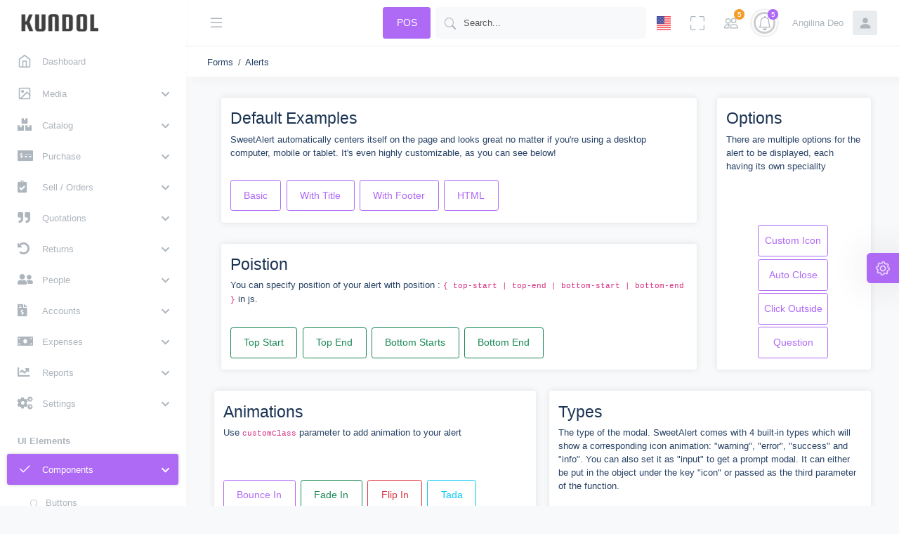

--- FILE ---
content_type: text/html
request_url: https://kundol.themes-coder.net/admin-demo/alerts.html
body_size: 10183
content:
<!DOCTYPE html>
<!--
Template Name: Kundol Admin - Bootstrap 4 HTML Admin Dashboard Theme
Author: Themes-coder
Website: https://themes-coder.com/
Contact: sales@themes-coder.com
License: You must have a valid license purchased only from themeforest(the above link) in order to legally use the theme for your project.
-->
<html lang="en">
<!--begin::Head-->

<head>
	
	<meta charset="utf-8" />
	<title>Admin | Dashboard</title>
	<meta name="description" content="Updates and statistics" />
	<meta name="viewport" content="width=device-width, initial-scale=1, shrink-to-fit=no" />
	<!--begin::Fonts-->
	<!-- <link rel="stylesheet" href="https://fonts.googleapis.com/css?family=Poppins:300,400,500,600,700" /> -->
	<!--end::Fonts-->

	<!--begin::Global Theme Styles(used by all pages)-->
	<link href="./assets/css/style.css?v=1.0" rel="stylesheet" type="text/css" />
	<!--end::Global Theme Styles-->
	<link href="./assets/css/sweetalert.css" rel="stylesheet" type="text/css" />
	<link href="./assets/css/animate.css" rel="stylesheet" type="text/css" />
	<link href="./assets/api/pace/pace-theme-flat-top.css" rel="stylesheet" type="text/css" />
	<link href="./assets/api/mcustomscrollbar/jquery.mCustomScrollbar.css" rel="stylesheet" type="text/css" />

	
	<link href="./assets/api/datatable/jquery.dataTables.min.css" rel="stylesheet" type="text/css" />


	<link rel="shortcut icon" href="assets/media/logos/favicon.ico" />
</head>
<!--end::Head-->
<!--begin::Body-->

<body id="tc_body" class="header-fixed header-mobile-fixed subheader-enabled aside-enabled aside-fixed">
   <!-- Paste this code after body tag -->
   <div class="se-pre-con">
	<div class="pre-loader">
	  <img class="img-fluid" src="./assets/images/loadergif.gif" alt="loading">
	</div>
  </div>
	<!--begin::Header Mobile-->
	<div id="tc_header_mobile" class="header-mobile align-items-center header-mobile-fixed">
		<!--begin::Logo-->
		<a href="index.html" class="brand-logo">

			<span class="brand-text"><img style="height: 25px;" alt="Logo" src="assets/images/misc/logo.png" /></span>

		</a>
		<!--end::Logo-->
		<!--begin::Toolbar-->
		<div class="d-flex align-items-center">

			 <div class="posicon">
				<a href="pos.html" class="btn btn-primary d-flex align-items-center justify-content-center white me-2">POS</a>
			</div>
			<button class="btn p-0" id="tc_aside_mobile_toggle">
				<svg width="20px" height="20px" viewBox="0 0 16 16" class="bi bi-justify-right" fill="currentColor"
					xmlns="http://www.w3.org/2000/svg">
					<path fill-rule="evenodd"
						d="M6 12.5a.5.5 0 0 1 .5-.5h7a.5.5 0 0 1 0 1h-7a.5.5 0 0 1-.5-.5zm-4-3a.5.5 0 0 1 .5-.5h11a.5.5 0 0 1 0 1h-11a.5.5 0 0 1-.5-.5zm0-3a.5.5 0 0 1 .5-.5h11a.5.5 0 0 1 0 1h-11a.5.5 0 0 1-.5-.5zm0-3a.5.5 0 0 1 .5-.5h11a.5.5 0 0 1 0 1h-11a.5.5 0 0 1-.5-.5z" />
				</svg>
			</button>

			<button class="btn p-0 ms-2" id="tc_header_mobile_topbar_toggle">
				<span class="svg-icon svg-icon-xl">

					<svg width="20px" height="20px" viewBox="0 0 16 16" class="bi bi-person-fill" fill="currentColor"
						xmlns="http://www.w3.org/2000/svg">
						<path fill-rule="evenodd"
							d="M3 14s-1 0-1-1 1-4 6-4 6 3 6 4-1 1-1 1H3zm5-6a3 3 0 1 0 0-6 3 3 0 0 0 0 6z" />
					</svg>

				</span>
			</button>

		</div>
		<!--end::Toolbar-->
	</div>
	<!--end::Header Mobile-->
	<!--begin::Main-->
	<div class="d-flex flex-column flex-root">
		<!--begin::Page-->
		<div class="d-flex flex-row flex-column-fluid page">
			<!--begin::Aside-->
			<div>
				<div class="aside aside-left aside-fixed d-flex flex-column flex-row-auto" id="tc_aside">
					<!--begin::Brand-->
					<div class="brand flex-column-auto" id="tc_brand">
						<!--begin::Logo-->
	
						<a href="index.html" class="brand-logo">
							<img class="brand-image" style="height: 25px;" alt="Logo" src="assets/images/misc/k.png" />
							<span class="brand-text"><img style="height: 25px;" alt="Logo"
									src="assets/images/misc/logo.png" /></span>
	
						</a>
						<!--end::Logo-->
	
	
					</div>
					<!--end::Brand-->
					<!--begin::Aside Menu-->
					<div class="aside-menu-wrapper flex-column-fluid overflow-auto h-100" id="tc_aside_menu_wrapper">
						<!--begin::Menu Container-->
						<div id="tc_aside_menu" class="aside-menu  mb-5" data-menu-vertical="1" data-menu-scroll="1"
							data-menu-dropdown-timeout="500">
							<!--begin::Menu Nav-->
							<div id="accordion">
								<ul class="nav flex-column">
									<li class="nav-item ">
										<a href="index.html" class="nav-link">
											<span class="svg-icon nav-icon">
												<svg xmlns="http://www.w3.org/2000/svg" width="20px" height="20px"
													viewBox="0 0 24 24" fill="none" stroke="currentColor" stroke-width="2"
													stroke-linecap="round" stroke-linejoin="round" class="feather feather-home">
													<path d="M3 9l9-7 9 7v11a2 2 0 0 1-2 2H5a2 2 0 0 1-2-2z"></path>
													<polyline points="9 22 9 12 15 12 15 22"></polyline>
												</svg>
											</span>
											<span class="nav-text">
												Dashboard
											</span>
										</a>
		
		
									</li>
									<li class="nav-item">
										<a  class="nav-link" data-bs-toggle="collapse" href="javascript:void(0)" data-bs-target="#media" role="button"
										aria-expanded="false" aria-controls="media">
	
										  
											<span class="svg-icon nav-icon">
												<svg xmlns="http://www.w3.org/2000/svg" width="20px" height="20px"
													viewBox="0 0 24 24" fill="none" stroke="currentColor" stroke-width="2"
													stroke-linecap="round" stroke-linejoin="round"
													class="feather feather-image">
													<rect x="3" y="3" width="18" height="18" rx="2" ry="2"></rect>
													<circle cx="8.5" cy="8.5" r="1.5"></circle>
													<polyline points="21 15 16 10 5 21"></polyline>
												</svg>
											</span>
											<span class="nav-text">Media</span>
											<i class="fas fa-chevron-right fa-rotate-90"></i>
		
										</a>
										<div class="collapse nav-collapse" id="media" data-bs-parent="#accordion">
											<ul class="nav flex-column">
																								<li class="nav-item">
													<a href="media-manage.html" class="nav-link sub-nav-link">
														<span class="svg-icon nav-icon d-flex justify-content-center">
															<svg xmlns="http://www.w3.org/2000/svg" width="10px" height="10px" fill="currentColor" class="bi bi-circle" viewBox="0 0 16 16">
																<path fill-rule="evenodd" d="M8 15A7 7 0 1 0 8 1a7 7 0 0 0 0 14zm0 1A8 8 0 1 0 8 0a8 8 0 0 0 0 16z"/>
															  </svg>
														</span>
														<span class="nav-text">Manage Media</span>
													</a>
												</li>
												<li class="nav-item">
													<a href="media-detail.html" class="nav-link sub-nav-link">
														<span class="svg-icon nav-icon d-flex justify-content-center">
															<svg xmlns="http://www.w3.org/2000/svg" width="10px" height="10px" fill="currentColor" class="bi bi-circle" viewBox="0 0 16 16">
																<path fill-rule="evenodd" d="M8 15A7 7 0 1 0 8 1a7 7 0 0 0 0 14zm0 1A8 8 0 1 0 8 0a8 8 0 0 0 0 16z"/>
															  </svg>
														</span>
														<span class="nav-text">Media Detail</span>
													</a>
												</li>
												<li class="nav-item">
													<a href="media-setting.html" class="nav-link sub-nav-link">
														<span class="svg-icon nav-icon d-flex justify-content-center">
															<svg xmlns="http://www.w3.org/2000/svg" width="10px" height="10px" fill="currentColor" class="bi bi-circle" viewBox="0 0 16 16">
																<path fill-rule="evenodd" d="M8 15A7 7 0 1 0 8 1a7 7 0 0 0 0 14zm0 1A8 8 0 1 0 8 0a8 8 0 0 0 0 16z"/>
															  </svg>
														</span>
												
														<span class="nav-text">Media Settings</span>
													</a>
												</li>
											</ul>
										</div>
									</li>
									<li class="nav-item">
										<a  class="nav-link" data-bs-toggle="collapse"  href="javascript:void(0)" data-bs-target="#catalog" role="button"
										aria-expanded="false" aria-controls="catalog">
											<span class="svg-icon nav-icon">
												<i class="fas fa-boxes font-size-h4"></i>
											</span>
											<span class="nav-text">Catalog</span>
											<i class="fas fa-chevron-right fa-rotate-90"></i>
										</a>
										<div class="collapse nav-collapse" id="catalog" data-bs-parent="#accordion">
											<div id="accordion1">
												<ul class="nav flex-column">
													<li class="nav-item">
														<a href="product-units-list.html" class="nav-link sub-nav-link">
															<span class="svg-icon nav-icon d-flex justify-content-center">
																<svg xmlns="http://www.w3.org/2000/svg" width="10px" height="10px" fill="currentColor" class="bi bi-circle" viewBox="0 0 16 16">
																	<path fill-rule="evenodd" d="M8 15A7 7 0 1 0 8 1a7 7 0 0 0 0 14zm0 1A8 8 0 1 0 8 0a8 8 0 0 0 0 16z"/>
																  </svg>
															</span>
															<span class="nav-text">Product Units</span>
														</a>
													</li>
													<li class="nav-item">
														<a href="product-variation-list.html" class="nav-link sub-nav-link">
															<span class="svg-icon nav-icon d-flex justify-content-center">
																<svg xmlns="http://www.w3.org/2000/svg" width="10px" height="10px" fill="currentColor" class="bi bi-circle" viewBox="0 0 16 16">
																	<path fill-rule="evenodd" d="M8 15A7 7 0 1 0 8 1a7 7 0 0 0 0 14zm0 1A8 8 0 1 0 8 0a8 8 0 0 0 0 16z"/>
																  </svg>
															</span>
															<span class="nav-text">Product Variations</span>
														</a>
													</li>
													<li class="nav-item">
														<a href="product-brands-list.html" class="nav-link sub-nav-link">
															<span class="svg-icon nav-icon d-flex justify-content-center">
																<svg xmlns="http://www.w3.org/2000/svg" width="10px" height="10px" fill="currentColor" class="bi bi-circle" viewBox="0 0 16 16">
																	<path fill-rule="evenodd" d="M8 15A7 7 0 1 0 8 1a7 7 0 0 0 0 14zm0 1A8 8 0 1 0 8 0a8 8 0 0 0 0 16z"/>
																  </svg>
															</span>
															<span class="nav-text">Product Brands</span>
														</a>
													</li>
													<li class="nav-item">
														<a href="product-category-list.html" class="nav-link sub-nav-link">
															<span class="svg-icon nav-icon d-flex justify-content-center">
																<svg xmlns="http://www.w3.org/2000/svg" width="10px" height="10px" fill="currentColor" class="bi bi-circle" viewBox="0 0 16 16">
																	<path fill-rule="evenodd" d="M8 15A7 7 0 1 0 8 1a7 7 0 0 0 0 14zm0 1A8 8 0 1 0 8 0a8 8 0 0 0 0 16z"/>
																  </svg>
															</span>
															<span class="nav-text">Product Categories</span>
														</a>
													</li>
													<li class="nav-item">
														<a href="product-review.html" class="nav-link sub-nav-link">
															<span class="svg-icon nav-icon d-flex justify-content-center">
																<svg xmlns="http://www.w3.org/2000/svg" width="10px" height="10px" fill="currentColor" class="bi bi-circle" viewBox="0 0 16 16">
																	<path fill-rule="evenodd" d="M8 15A7 7 0 1 0 8 1a7 7 0 0 0 0 14zm0 1A8 8 0 1 0 8 0a8 8 0 0 0 0 16z"/>
																  </svg>
															</span>
															<span class="nav-text">Product Review</span>
														</a>
													</li>
													<li class="nav-item">
														<a href="product-barcode.html" class="nav-link sub-nav-link">
															<span class="svg-icon nav-icon d-flex justify-content-center">
																<svg xmlns="http://www.w3.org/2000/svg" width="10px" height="10px" fill="currentColor" class="bi bi-circle" viewBox="0 0 16 16">
																	<path fill-rule="evenodd" d="M8 15A7 7 0 1 0 8 1a7 7 0 0 0 0 14zm0 1A8 8 0 1 0 8 0a8 8 0 0 0 0 16z"/>
																  </svg>
															</span>
															<span class="nav-text">Product Bar code Label</span>
														</a>
													</li>
													<li class="nav-item">
														<a  class="nav-link sub-nav-link" data-bs-toggle="collapse" href="#catalogProduct" role="button"
														aria-expanded="false" aria-controls="catalogProduct">
														<span class="svg-icon nav-icon d-flex justify-content-center">
															<svg xmlns="http://www.w3.org/2000/svg" width="10px" height="10px" fill="currentColor" class="bi bi-circle" viewBox="0 0 16 16">
																<path fill-rule="evenodd" d="M8 15A7 7 0 1 0 8 1a7 7 0 0 0 0 14zm0 1A8 8 0 1 0 8 0a8 8 0 0 0 0 16z"/>
															  </svg>
														</span>
															<span class="nav-text">Products</span>
															<i class="fas fa-chevron-right fa-rotate-90"></i>
														</a>
														<div class="collapse nav-collapse" id="catalogProduct" data-bs-parent="#accordion1">
															<ul class="nav flex-column">
																<li class="nav-item">
																	<a href="products.html" class="nav-link mini-sub-nav-link">
																	
																		<span class="nav-text">List</span>
																	</a>
																</li>
						
																<li class="nav-item">
																	<a href="add-product.html" class="nav-link mini-sub-nav-link" >
																	
																		<span class="nav-text">Add Product</span>
																	</a>
																</li>
						
															
															</ul>
														</div>	
													</li>
												
													<li class="nav-item">
														<a  class="nav-link sub-nav-link" data-bs-toggle="collapse" href="#catalogStock" role="button"
														aria-expanded="false" aria-controls="catalogStock">
														<span class="svg-icon nav-icon d-flex justify-content-center">
															<svg xmlns="http://www.w3.org/2000/svg" width="10px" height="10px" fill="currentColor" class="bi bi-circle" viewBox="0 0 16 16">
																<path fill-rule="evenodd" d="M8 15A7 7 0 1 0 8 1a7 7 0 0 0 0 14zm0 1A8 8 0 1 0 8 0a8 8 0 0 0 0 16z"/>
															  </svg>
														</span>
															<span class="nav-text">Product Stock</span>
															<i class="fas fa-chevron-right fa-rotate-90"></i>
														</a>
														<div class="collapse nav-collapse" id="catalogStock" data-bs-parent="#accordion1">
															<ul class="nav flex-column">
																<li class="nav-item">
																	<a href="stock-add.html" class="nav-link mini-sub-nav-link">
																		<span class="nav-text">Add Stock</span>
																	</a>
																</li>
																<li class="nav-item">
																	<a href="stock-transfer.html" class="nav-link mini-sub-nav-link">
																		 <span class="nav-text">Stock Transfer</span>
																	</a>
																</li>
															</ul>
														</div>	
													</li>
												
												</ul>
											</div>
										</div>
									</li>
									<li class="nav-item">
										<a  class="nav-link" data-bs-toggle="collapse" href="#catalogPurchase" role="button"
										aria-expanded="false" aria-controls="catalogPurchase">
											<span class="svg-icon nav-icon">
												<i class="fas fa-money-check-alt font-size-h4"></i>
											</span>
											<span class="nav-text">Purchase</span>
											<i class="fas fa-chevron-right fa-rotate-90"></i>
										</a>
										<div class="collapse nav-collapse" id="catalogPurchase"  data-bs-parent="#accordion">
											<ul class="nav flex-column">
												<li class="nav-item">
													<a href="purchase-list.html" class="nav-link sub-nav-link">
														<span class="svg-icon nav-icon d-flex justify-content-center">
															<svg xmlns="http://www.w3.org/2000/svg" width="10px" height="10px" fill="currentColor" class="bi bi-circle" viewBox="0 0 16 16">
																<path fill-rule="evenodd" d="M8 15A7 7 0 1 0 8 1a7 7 0 0 0 0 14zm0 1A8 8 0 1 0 8 0a8 8 0 0 0 0 16z"/>
															  </svg>
														</span>
														<span class="nav-text">List</span>
													</a>
												</li>
												<li class="nav-item">
													<a href="purchase-add.html" class="nav-link sub-nav-link">
														<span class="svg-icon nav-icon d-flex justify-content-center">
															<svg xmlns="http://www.w3.org/2000/svg" width="10px" height="10px" fill="currentColor" class="bi bi-circle" viewBox="0 0 16 16">
																<path fill-rule="evenodd" d="M8 15A7 7 0 1 0 8 1a7 7 0 0 0 0 14zm0 1A8 8 0 1 0 8 0a8 8 0 0 0 0 16z"/>
															  </svg>
														</span>
														<span class="nav-text">Add Purchase</span>
													</a>
												</li>
											
											
											</ul>
										</div>
									</li>
									<li class="nav-item">
										<a  class="nav-link" data-bs-toggle="collapse" href="#order" role="button"
										aria-expanded="false" aria-controls="order">
											<span class="svg-icon nav-icon">
												<i class="fas fa-clipboard-check font-size-h4" ></i>
											</span>
											<span class="nav-text">Sell / Orders</span>
											<i class="fas fa-chevron-right fa-rotate-90"></i>
										</a>
										<div class="collapse nav-collapse" id="order"  data-bs-parent="#accordion">
											<ul class="nav flex-column">
												<li class="nav-item">
													<a href="order-list.html" class="nav-link sub-nav-link">
														<span class="svg-icon nav-icon d-flex justify-content-center">
															<svg xmlns="http://www.w3.org/2000/svg" width="10px" height="10px" fill="currentColor" class="bi bi-circle" viewBox="0 0 16 16">
																<path fill-rule="evenodd" d="M8 15A7 7 0 1 0 8 1a7 7 0 0 0 0 14zm0 1A8 8 0 1 0 8 0a8 8 0 0 0 0 16z"/>
															  </svg>
														</span>
														<span class="nav-text">List</span>
													</a>
												</li>
												<li class="nav-item">
													<a href="order-detail.html" class="nav-link sub-nav-link">
														<span class="svg-icon nav-icon d-flex justify-content-center">
															<svg xmlns="http://www.w3.org/2000/svg" width="10px" height="10px" fill="currentColor" class="bi bi-circle" viewBox="0 0 16 16">
																<path fill-rule="evenodd" d="M8 15A7 7 0 1 0 8 1a7 7 0 0 0 0 14zm0 1A8 8 0 1 0 8 0a8 8 0 0 0 0 16z"/>
															  </svg>
														</span>
														<span class="nav-text">Order Detail</span>
													</a>
												</li>
												<li class="nav-item">
													<a href="add-sale.html" class="nav-link sub-nav-link">
														<span class="svg-icon nav-icon d-flex justify-content-center">
															<svg xmlns="http://www.w3.org/2000/svg" width="10px" height="10px" fill="currentColor" class="bi bi-circle" viewBox="0 0 16 16">
																<path fill-rule="evenodd" d="M8 15A7 7 0 1 0 8 1a7 7 0 0 0 0 14zm0 1A8 8 0 1 0 8 0a8 8 0 0 0 0 16z"/>
															  </svg>
														</span>
														<span class="nav-text">Add Sale</span>
													</a>
												</li>
												<li class="nav-item">
													<a href="pos.html" class="nav-link sub-nav-link">
														<span class="svg-icon nav-icon d-flex justify-content-center">
															<svg xmlns="http://www.w3.org/2000/svg" width="10px" height="10px" fill="currentColor" class="bi bi-circle" viewBox="0 0 16 16">
																<path fill-rule="evenodd" d="M8 15A7 7 0 1 0 8 1a7 7 0 0 0 0 14zm0 1A8 8 0 1 0 8 0a8 8 0 0 0 0 16z"/>
															  </svg>
														</span>
														<span class="nav-text">POS</span>
													</a>
												</li>
											
											
											</ul>
										</div>
									</li>
									<li class="nav-item">
										<a  class="nav-link" data-bs-toggle="collapse" href="#Quotations" role="button"
										aria-expanded="false" aria-controls="Quotations">
											<span class="svg-icon nav-icon">
												<i class="fas fa-quote-right font-size-h4"></i>
											</span>
											<span class="nav-text">Quotations</span>
											<i class="fas fa-chevron-right fa-rotate-90"></i>
										</a>
										<div class="collapse nav-collapse" id="Quotations"  data-bs-parent="#accordion">
											<ul class="nav flex-column">
												<li class="nav-item">
													<a href="quotations-list.html" class="nav-link sub-nav-link">
														<span class="svg-icon nav-icon d-flex justify-content-center">
															<svg xmlns="http://www.w3.org/2000/svg" width="10px" height="10px" fill="currentColor" class="bi bi-circle" viewBox="0 0 16 16">
																<path fill-rule="evenodd" d="M8 15A7 7 0 1 0 8 1a7 7 0 0 0 0 14zm0 1A8 8 0 1 0 8 0a8 8 0 0 0 0 16z"/>
															  </svg>
														</span>
														<span class="nav-text">All Quotations</span>
													</a>
												</li>
												<li class="nav-item">
													<a href="quotations-add.html" class="nav-link sub-nav-link">
														<span class="svg-icon nav-icon d-flex justify-content-center">
															<svg xmlns="http://www.w3.org/2000/svg" width="10px" height="10px" fill="currentColor" class="bi bi-circle" viewBox="0 0 16 16">
																<path fill-rule="evenodd" d="M8 15A7 7 0 1 0 8 1a7 7 0 0 0 0 14zm0 1A8 8 0 1 0 8 0a8 8 0 0 0 0 16z"/>
															  </svg>
														</span>
														<span class="nav-text">Add Quotation</span>
													</a>
												</li>
											</ul>
										</div>
									</li>
									<li class="nav-item">
										<a  class="nav-link" data-bs-toggle="collapse" href="#Returns" role="button"
										aria-expanded="false" aria-controls="Returns">
											<span class="svg-icon nav-icon">
												<i class="fas fa-undo-alt font-size-h4"></i>
											</span>
											<span class="nav-text">Returns</span>
											<i class="fas fa-chevron-right fa-rotate-90"></i>
										</a>
										<div class="collapse nav-collapse" id="Returns" data-bs-parent="#accordion">
											<ul class="nav flex-column">
												<li class="nav-item">
													<a href="sale-return.html" class="nav-link sub-nav-link">
														<span class="svg-icon nav-icon d-flex justify-content-center">
															<svg xmlns="http://www.w3.org/2000/svg" width="10px" height="10px" fill="currentColor" class="bi bi-circle" viewBox="0 0 16 16">
																<path fill-rule="evenodd" d="M8 15A7 7 0 1 0 8 1a7 7 0 0 0 0 14zm0 1A8 8 0 1 0 8 0a8 8 0 0 0 0 16z"/>
															  </svg>
														</span>
														<span class="nav-text">Sale Returns</span>
													</a>
												</li>
												<li class="nav-item">
													<a href="return-add.html" class="nav-link sub-nav-link">
														<span class="svg-icon nav-icon d-flex justify-content-center">
															<svg xmlns="http://www.w3.org/2000/svg" width="10px" height="10px" fill="currentColor" class="bi bi-circle" viewBox="0 0 16 16">
																<path fill-rule="evenodd" d="M8 15A7 7 0 1 0 8 1a7 7 0 0 0 0 14zm0 1A8 8 0 1 0 8 0a8 8 0 0 0 0 16z"/>
															  </svg>
														</span>
														<span class="nav-text">Add Returns</span>
													</a>
												</li>
												<li class="nav-item">
													<a href="purchase-return.html" class="nav-link sub-nav-link">
														<span class="svg-icon nav-icon d-flex justify-content-center">
															<svg xmlns="http://www.w3.org/2000/svg" width="10px" height="10px" fill="currentColor" class="bi bi-circle" viewBox="0 0 16 16">
																<path fill-rule="evenodd" d="M8 15A7 7 0 1 0 8 1a7 7 0 0 0 0 14zm0 1A8 8 0 1 0 8 0a8 8 0 0 0 0 16z"/>
															  </svg>
														</span>
														<span class="nav-text">Purchase Returns</span>
													</a>
												</li>
												<li class="nav-item">
													<a href="purchase-return-add.html" class="nav-link sub-nav-link">
														<span class="svg-icon nav-icon d-flex justify-content-center">
															<svg xmlns="http://www.w3.org/2000/svg" width="10px" height="10px" fill="currentColor" class="bi bi-circle" viewBox="0 0 16 16">
																<path fill-rule="evenodd" d="M8 15A7 7 0 1 0 8 1a7 7 0 0 0 0 14zm0 1A8 8 0 1 0 8 0a8 8 0 0 0 0 16z"/>
															  </svg>
														</span>
														<span class="nav-text">Add Return Purchase</span>
													</a>
												</li>
											</ul>
										</div>
									</li>
									<li class="nav-item">
										<a  class="nav-link" data-bs-toggle="collapse" href="#People" role="button"
										aria-expanded="false" aria-controls="People">
											<span class="svg-icon nav-icon">
												<i class="fas fa-user-friends font-size-h4"></i>
											</span>
											<span class="nav-text">People</span>
											<i class="fas fa-chevron-right fa-rotate-90"></i>
										</a>
										<div class="collapse nav-collapse" id="People" data-bs-parent="#accordion">
											<div id="accordion2">
												<ul class="nav flex-column">
													<li class="nav-item">
													<a class="nav-link sub-nav-link" data-bs-toggle="collapse" href="#admins" role="button" aria-expanded="false" aria-controls="catalogProduct">
													<span class="svg-icon nav-icon d-flex justify-content-center">
														<svg xmlns="http://www.w3.org/2000/svg" width="10px" height="10px" fill="currentColor" class="bi bi-circle" viewBox="0 0 16 16">
															<path fill-rule="evenodd" d="M8 15A7 7 0 1 0 8 1a7 7 0 0 0 0 14zm0 1A8 8 0 1 0 8 0a8 8 0 0 0 0 16z"></path>
														  </svg>
													</span>
														<span class="nav-text">Admins</span>
														<i class="fas fa-chevron-right fa-rotate-90"></i>
													</a>
													<div class="collapse nav-collapse" id="admins" data-bs-parent="#accordion1">
														<ul class="nav flex-column">
															<li class="nav-item">
																<a href="admin-list.html" class="nav-link mini-sub-nav-link">
																
																	<span class="nav-text">List</span>
																</a>
															</li>
					
															<li class="nav-item">
																<a href="roles-permission.html" class="nav-link mini-sub-nav-link">
																	<span class="nav-text">Roles/Permisssions</span>
																</a>
															</li>
														</ul>
													</div>	
												</li>
													<li class="nav-item">
														<a href="billers-list.html" class="nav-link sub-nav-link">
															<span class="svg-icon nav-icon d-flex justify-content-center">
																<svg xmlns="http://www.w3.org/2000/svg" width="10px" height="10px" fill="currentColor" class="bi bi-circle" viewBox="0 0 16 16">
																	<path fill-rule="evenodd" d="M8 15A7 7 0 1 0 8 1a7 7 0 0 0 0 14zm0 1A8 8 0 1 0 8 0a8 8 0 0 0 0 16z"/>
																  </svg>
															</span>
															<span class="nav-text">Billers</span>
														</a>
													</li>
													<li class="nav-item">
														<a href="supplier-list.html" class="nav-link sub-nav-link">
															<span class="svg-icon nav-icon d-flex justify-content-center">
																<svg xmlns="http://www.w3.org/2000/svg" width="10px" height="10px" fill="currentColor" class="bi bi-circle" viewBox="0 0 16 16">
																	<path fill-rule="evenodd" d="M8 15A7 7 0 1 0 8 1a7 7 0 0 0 0 14zm0 1A8 8 0 1 0 8 0a8 8 0 0 0 0 16z"/>
																  </svg>
															</span>
															<span class="nav-text">Supplier</span>
														</a>
													</li>
													<li class="nav-item">
														<a href="customer-list.html" class="nav-link sub-nav-link">
															<span class="svg-icon nav-icon d-flex justify-content-center">
																<svg xmlns="http://www.w3.org/2000/svg" width="10px" height="10px" fill="currentColor" class="bi bi-circle" viewBox="0 0 16 16">
																	<path fill-rule="evenodd" d="M8 15A7 7 0 1 0 8 1a7 7 0 0 0 0 14zm0 1A8 8 0 1 0 8 0a8 8 0 0 0 0 16z"/>
																  </svg>
															</span>
															<span class="nav-text">Customer</span>
														</a>
													</li>
													<li class="nav-item">
														<a href="customer-edit.html" class="nav-link sub-nav-link">
															<span class="svg-icon nav-icon d-flex justify-content-center">
																<svg xmlns="http://www.w3.org/2000/svg" width="10px" height="10px" fill="currentColor" class="bi bi-circle" viewBox="0 0 16 16">
																	<path fill-rule="evenodd" d="M8 15A7 7 0 1 0 8 1a7 7 0 0 0 0 14zm0 1A8 8 0 1 0 8 0a8 8 0 0 0 0 16z"/>
																  </svg>
															</span>
															<span class="nav-text">Customer Edit</span>
														</a>
													</li>
												</ul> 
											</div>
										</div>
									</li>
									<li class="nav-item">
										<a  class="nav-link" data-bs-toggle="collapse" href="#account" role="button"
										aria-expanded="false" aria-controls="account">
											<span class="svg-icon nav-icon">
												<i class="fas fa-file-invoice-dollar font-size-h4"></i>
											</span>
											<span class="nav-text">Accounts</span>
											<i class="fas fa-chevron-right fa-rotate-90"></i>
										</a>
										<div class="collapse nav-collapse" id="account" data-bs-parent="#accordion">
											<ul class="nav flex-column">
												<li class="nav-item">
													<a href="accounts-list.html" class="nav-link sub-nav-link">
														<span class="svg-icon nav-icon d-flex justify-content-center">
															<svg xmlns="http://www.w3.org/2000/svg" width="10px" height="10px" fill="currentColor" class="bi bi-circle" viewBox="0 0 16 16">
																<path fill-rule="evenodd" d="M8 15A7 7 0 1 0 8 1a7 7 0 0 0 0 14zm0 1A8 8 0 1 0 8 0a8 8 0 0 0 0 16z"/>
															  </svg>
														</span>
														<span class="nav-text">List</span>
													</a>
												</li>
												<li class="nav-item">
													<a href="accounts-balance-sheet.html" class="nav-link sub-nav-link">
														<span class="svg-icon nav-icon d-flex justify-content-center">
															<svg xmlns="http://www.w3.org/2000/svg" width="10px" height="10px" fill="currentColor" class="bi bi-circle" viewBox="0 0 16 16">
																<path fill-rule="evenodd" d="M8 15A7 7 0 1 0 8 1a7 7 0 0 0 0 14zm0 1A8 8 0 1 0 8 0a8 8 0 0 0 0 16z"/>
															  </svg>
														</span>
														<span class="nav-text">Balance Sheet</span>
													</a>
												</li>
												<li class="nav-item">
													<a href="accounts-trial-balance.html" class="nav-link sub-nav-link">
														<span class="svg-icon nav-icon d-flex justify-content-center">
															<svg xmlns="http://www.w3.org/2000/svg" width="10px" height="10px" fill="currentColor" class="bi bi-circle" viewBox="0 0 16 16">
																<path fill-rule="evenodd" d="M8 15A7 7 0 1 0 8 1a7 7 0 0 0 0 14zm0 1A8 8 0 1 0 8 0a8 8 0 0 0 0 16z"/>
															  </svg>
														</span>
														<span class="nav-text">Trial Balance</span>
													</a>
												</li>
												<li class="nav-item">
													<a href="accounts-cashFlow.html" class="nav-link sub-nav-link">
														<span class="svg-icon nav-icon d-flex justify-content-center">
															<svg xmlns="http://www.w3.org/2000/svg" width="10px" height="10px" fill="currentColor" class="bi bi-circle" viewBox="0 0 16 16">
																<path fill-rule="evenodd" d="M8 15A7 7 0 1 0 8 1a7 7 0 0 0 0 14zm0 1A8 8 0 1 0 8 0a8 8 0 0 0 0 16z"/>
															  </svg>
														</span>
														<span class="nav-text">Cash Flow</span>
													</a>
												</li>
												<li class="nav-item">
													<a href="accounts-payment-report.html" class="nav-link sub-nav-link">
														<span class="svg-icon nav-icon d-flex justify-content-center">
															<svg xmlns="http://www.w3.org/2000/svg" width="10px" height="10px" fill="currentColor" class="bi bi-circle" viewBox="0 0 16 16">
																<path fill-rule="evenodd" d="M8 15A7 7 0 1 0 8 1a7 7 0 0 0 0 14zm0 1A8 8 0 1 0 8 0a8 8 0 0 0 0 16z"/>
															  </svg>
														</span>
														<span class="nav-text">Payment Account Report</span>
													</a>
												</li>
											</ul>
										</div>
									</li>
									<li class="nav-item">
										<a  class="nav-link" data-bs-toggle="collapse" href="#expenses" role="button"
										aria-expanded="false" aria-controls="expenses">
											<span class="svg-icon nav-icon">
												<i class="fas fa-money-bill font-size-h4"></i>
											</span>
											<span class="nav-text">Expenses</span>
											<i class="fas fa-chevron-right fa-rotate-90"></i>
										</a>
										<div class="collapse nav-collapse" id="expenses" data-bs-parent="#accordion">
											<ul class="nav flex-column">
												<li class="nav-item">
													<a href="expenses-list.html" class="nav-link sub-nav-link">
														<span class="svg-icon nav-icon d-flex justify-content-center">
															<svg xmlns="http://www.w3.org/2000/svg" width="10px" height="10px" fill="currentColor" class="bi bi-circle" viewBox="0 0 16 16">
																<path fill-rule="evenodd" d="M8 15A7 7 0 1 0 8 1a7 7 0 0 0 0 14zm0 1A8 8 0 1 0 8 0a8 8 0 0 0 0 16z"/>
															  </svg>
														</span>
														<span class="nav-text">List</span>
													</a>
												</li>
												<li class="nav-item">
													<a href="expenses-type.html" class="nav-link sub-nav-link">
														<span class="svg-icon nav-icon d-flex justify-content-center">
															<svg xmlns="http://www.w3.org/2000/svg" width="10px" height="10px" fill="currentColor" class="bi bi-circle" viewBox="0 0 16 16">
																<path fill-rule="evenodd" d="M8 15A7 7 0 1 0 8 1a7 7 0 0 0 0 14zm0 1A8 8 0 1 0 8 0a8 8 0 0 0 0 16z"/>
															  </svg>
														</span>
														<span class="nav-text">Expense Type</span>
													</a>
												</li>
											</ul>
										</div>
									</li>
									<li class="nav-item">
										<a  class="nav-link" data-bs-toggle="collapse" href="#reports" role="button"
										aria-expanded="false" aria-controls="reports">
											<span class="svg-icon nav-icon">
												<i class="fas fa-chart-line font-size-h4"></i>
											</span>
											<span class="nav-text">Reports</span>
											<i class="fas fa-chevron-right fa-rotate-90"></i>
										</a>
										<div class="collapse nav-collapse" id="reports" data-bs-parent="#accordion">
											<ul class="nav flex-column">
												<li class="nav-item">
													<a href="profit-loss-report.html" class="nav-link sub-nav-link">
														<span class="svg-icon nav-icon d-flex justify-content-center">
															<svg xmlns="http://www.w3.org/2000/svg" width="10px" height="10px" fill="currentColor" class="bi bi-circle" viewBox="0 0 16 16">
																<path fill-rule="evenodd" d="M8 15A7 7 0 1 0 8 1a7 7 0 0 0 0 14zm0 1A8 8 0 1 0 8 0a8 8 0 0 0 0 16z"/>
															  </svg>
														</span>
														<span class="nav-text">Profit / Loss</span>
													</a>
												</li>
												<li class="nav-item">
													<a href="purchase-report.html" class="nav-link sub-nav-link">
														<span class="svg-icon nav-icon d-flex justify-content-center">
															<svg xmlns="http://www.w3.org/2000/svg" width="10px" height="10px" fill="currentColor" class="bi bi-circle" viewBox="0 0 16 16">
																<path fill-rule="evenodd" d="M8 15A7 7 0 1 0 8 1a7 7 0 0 0 0 14zm0 1A8 8 0 1 0 8 0a8 8 0 0 0 0 16z"/>
															  </svg>
														</span>
														<span class="nav-text">Purchase Report</span>
													</a>
												</li>
												<li class="nav-item">
													<a href="sale-report.html" class="nav-link sub-nav-link">
														<span class="svg-icon nav-icon d-flex justify-content-center">
															<svg xmlns="http://www.w3.org/2000/svg" width="10px" height="10px" fill="currentColor" class="bi bi-circle" viewBox="0 0 16 16">
																<path fill-rule="evenodd" d="M8 15A7 7 0 1 0 8 1a7 7 0 0 0 0 14zm0 1A8 8 0 1 0 8 0a8 8 0 0 0 0 16z"/>
															  </svg>
														</span>
														<span class="nav-text">Sale Report</span>
													</a>
												</li>
												<li class="nav-item">
													<a href="supplier-report.html" class="nav-link sub-nav-link">
														<span class="svg-icon nav-icon d-flex justify-content-center">
															<svg xmlns="http://www.w3.org/2000/svg" width="10px" height="10px" fill="currentColor" class="bi bi-circle" viewBox="0 0 16 16">
																<path fill-rule="evenodd" d="M8 15A7 7 0 1 0 8 1a7 7 0 0 0 0 14zm0 1A8 8 0 1 0 8 0a8 8 0 0 0 0 16z"/>
															  </svg>
														</span>
														<span class="nav-text">Supplier Report</span>
													</a>
												</li>
												<li class="nav-item">
													<a href="customer-report.html" class="nav-link sub-nav-link">
														<span class="svg-icon nav-icon d-flex justify-content-center">
															<svg xmlns="http://www.w3.org/2000/svg" width="10px" height="10px" fill="currentColor" class="bi bi-circle" viewBox="0 0 16 16">
																<path fill-rule="evenodd" d="M8 15A7 7 0 1 0 8 1a7 7 0 0 0 0 14zm0 1A8 8 0 1 0 8 0a8 8 0 0 0 0 16z"/>
															  </svg>
														</span>
														<span class="nav-text">Customer Report</span>
													</a>
												</li>
												<li class="nav-item">
													<a href="stock-report.html" class="nav-link sub-nav-link">
														<span class="svg-icon nav-icon d-flex justify-content-center">
															<svg xmlns="http://www.w3.org/2000/svg" width="10px" height="10px" fill="currentColor" class="bi bi-circle" viewBox="0 0 16 16">
																<path fill-rule="evenodd" d="M8 15A7 7 0 1 0 8 1a7 7 0 0 0 0 14zm0 1A8 8 0 1 0 8 0a8 8 0 0 0 0 16z"/>
															  </svg>
														</span>
														<span class="nav-text">Stock Report</span>
													</a>
												</li>
												<li class="nav-item">
													<a href="stock-adjustment-report.html" class="nav-link sub-nav-link">
														<span class="svg-icon nav-icon d-flex justify-content-center">
															<svg xmlns="http://www.w3.org/2000/svg" width="10px" height="10px" fill="currentColor" class="bi bi-circle" viewBox="0 0 16 16">
																<path fill-rule="evenodd" d="M8 15A7 7 0 1 0 8 1a7 7 0 0 0 0 14zm0 1A8 8 0 1 0 8 0a8 8 0 0 0 0 16z"/>
															  </svg>
														</span>
														<span class="nav-text">Stock Adjustment Report</span>
													</a>
												</li>
												<li class="nav-item">
													<a href="outofstock-report.html" class="nav-link sub-nav-link">
														<span class="svg-icon nav-icon d-flex justify-content-center">
															<svg xmlns="http://www.w3.org/2000/svg" width="10px" height="10px" fill="currentColor" class="bi bi-circle" viewBox="0 0 16 16">
																<path fill-rule="evenodd" d="M8 15A7 7 0 1 0 8 1a7 7 0 0 0 0 14zm0 1A8 8 0 1 0 8 0a8 8 0 0 0 0 16z"/>
															  </svg>
														</span>
														<span class="nav-text">Out of Stock Report</span>
													</a>
												</li>
												<li class="nav-item">
													<a href="stock-alert-report.html" class="nav-link sub-nav-link">
														<span class="svg-icon nav-icon d-flex justify-content-center">
															<svg xmlns="http://www.w3.org/2000/svg" width="10px" height="10px" fill="currentColor" class="bi bi-circle" viewBox="0 0 16 16">
																<path fill-rule="evenodd" d="M8 15A7 7 0 1 0 8 1a7 7 0 0 0 0 14zm0 1A8 8 0 1 0 8 0a8 8 0 0 0 0 16z"/>
															  </svg>
														</span>
														<span class="nav-text">Stock Alert Report</span>
													</a>
												</li>
												<li class="nav-item">
													<a href="expense-report.html" class="nav-link sub-nav-link">
														<span class="svg-icon nav-icon d-flex justify-content-center">
															<svg xmlns="http://www.w3.org/2000/svg" width="10px" height="10px" fill="currentColor" class="bi bi-circle" viewBox="0 0 16 16">
																<path fill-rule="evenodd" d="M8 15A7 7 0 1 0 8 1a7 7 0 0 0 0 14zm0 1A8 8 0 1 0 8 0a8 8 0 0 0 0 16z"/>
															  </svg>
														</span>
														<span class="nav-text">Expense Report</span>
													</a>
												</li>
											</ul>
										</div>
									</li>
									<li class="nav-item">
										<a  class="nav-link" data-bs-toggle="collapse" href="#setting" role="button"
										aria-expanded="false" aria-controls="setting">
											<span class="svg-icon nav-icon">
												<i class="fas fa-cogs font-size-h4"></i>
											</span>
											<span class="nav-text">Settings</span>
											<i class="fas fa-chevron-right fa-rotate-90"></i>
										</a>
										<div class="collapse nav-collapse" id="setting" data-bs-parent="#accordion">
											<div id="accordion3">
												<ul class="nav flex-column">
													<li class="nav-item">
														<a  class="nav-link sub-nav-link" data-bs-toggle="collapse" href="#settingB" role="button"
														aria-expanded="false" aria-controls="settingB">
														<span class="svg-icon nav-icon d-flex justify-content-center">
															<svg xmlns="http://www.w3.org/2000/svg" width="10px" height="10px" fill="currentColor" class="bi bi-circle" viewBox="0 0 16 16">
																<path fill-rule="evenodd" d="M8 15A7 7 0 1 0 8 1a7 7 0 0 0 0 14zm0 1A8 8 0 1 0 8 0a8 8 0 0 0 0 16z"/>
															  </svg>
														</span>
															<span class="nav-text">Bussiness Setting</span>
															<i class="fas fa-chevron-right fa-rotate-90"></i>
														</a>
														<div class="collapse nav-collapse" id="settingB" data-bs-parent="#accordion3">
															<ul class="nav flex-column">
																<li class="nav-item">
																	<a href="bussiness-setting.html#general"  class="nav-link mini-sub-nav-link">
																	
																		<span class="nav-text">General</span>
																	</a>
																</li>
						
																<li class="nav-item">
																	<a href="bussiness-setting.html#pos" class="nav-link mini-sub-nav-link">
																	
																		<span class="nav-text">POS</span>
																	</a>
																</li>
																<li class="nav-item">
																	<a href="bussiness-setting.html#email" class="nav-link mini-sub-nav-link">
																	
																		<span class="nav-text">Email SMTP Settings</span>
																	</a>
																</li>
																<li class="nav-item">
																	<a href="bussiness-setting.html#sms" class="nav-link mini-sub-nav-link">
																		
																		<span class="nav-text">SMS Setting</span>
																	</a>
																</li>
																<li class="nav-item">
																	<a href="bussiness-setting.html#emailtemp" class="nav-link mini-sub-nav-link">
																	
																		<span class="nav-text">Email Templates</span>
																	</a>
																</li>
																<li class="nav-item">
																	<a href="bussiness-setting.html#notification" class="nav-link mini-sub-nav-link">
																		
																		<span class="nav-text">Notifications Setting</span>
																	</a>
																</li>
																<li class="nav-item">
																	<a href="bussiness-setting.html#invoice" class="nav-link mini-sub-nav-link">
																		
																		<span class="nav-text">Inovice Setting</span>
																	</a>
																</li>
																<li class="nav-item">
																	<a href="bussiness-setting.html#barcodes" class="nav-link mini-sub-nav-link">
																		
																		<span class="nav-text">Bar Code Setting</span>
																	</a>
																</li>
															</ul>
														</div>	
													</li>
													<li class="nav-item">
														<a  class="nav-link sub-nav-link" data-bs-toggle="collapse" href="#settingW" role="button"
														aria-expanded="false" aria-controls="settingW">
														<span class="svg-icon nav-icon d-flex justify-content-center">
															<svg xmlns="http://www.w3.org/2000/svg" width="10px" height="10px" fill="currentColor" class="bi bi-circle" viewBox="0 0 16 16">
																<path fill-rule="evenodd" d="M8 15A7 7 0 1 0 8 1a7 7 0 0 0 0 14zm0 1A8 8 0 1 0 8 0a8 8 0 0 0 0 16z"/>
															  </svg>
														</span>
															<span class="nav-text">Website Settings</span>
															<i class="fas fa-chevron-right fa-rotate-90"></i>
														</a>
														<div class="collapse nav-collapse" id="settingW" data-bs-parent="#accordion3">
															<ul class="nav flex-column">
																<li class="nav-item">
																	<a href="website-setting.html#general" class="nav-link mini-sub-nav-link">
																	
																		<span class="nav-text">General</span>
																	</a>
																</li>
						
																<li class="nav-item">
																	<a href="website-setting.html#themeColor" class="nav-link mini-sub-nav-link">
																	
																		<span class="nav-text">Theming / Colors</span>
																	</a>
																</li>
																<li class="nav-item">
																	<a href="website-setting.html#SEO" class="nav-link mini-sub-nav-link">
																	
																		<span class="nav-text">SEO</span>
																	</a>
																</li>
						
																<li class="nav-item">
																	<a href="website-setting.html#log-sign" class="nav-link mini-sub-nav-link">
																	
																		<span class="nav-text">Login / SignUp</span>
																	</a>
																</li>
																<li class="nav-item">
																	<a href="website-setting.html#slider" class="nav-link mini-sub-nav-link">
																	
																		<span class="nav-text">Slider</span>
																	</a>
																</li>
																<li class="nav-item">
																	<a href="menu-bulider.html" class="nav-link mini-sub-nav-link">
																	
																		<span class="nav-text">Menu Builder</span>
																	</a>
																</li>
															</ul>
														</div>	
													</li>
													<li class="nav-item">
														<a  class="nav-link sub-nav-link"  data-bs-toggle="collapse" href="#settingA" role="button"
														aria-expanded="false" aria-controls="settingA">
														<span class="svg-icon nav-icon d-flex justify-content-center">
															<svg xmlns="http://www.w3.org/2000/svg" width="10px" height="10px" fill="currentColor" class="bi bi-circle" viewBox="0 0 16 16">
																<path fill-rule="evenodd" d="M8 15A7 7 0 1 0 8 1a7 7 0 0 0 0 14zm0 1A8 8 0 1 0 8 0a8 8 0 0 0 0 16z"/>
															  </svg>
														</span>
															<span class="nav-text">App Settings</span>
															<i class="fas fa-chevron-right fa-rotate-90"></i>
														</a>
														<div class="collapse nav-collapse" id="settingA" data-bs-parent="#accordion3">
															<ul class="nav flex-column">
																<li class="nav-item">
																	<a href="app-setting.html#general" class="nav-link mini-sub-nav-link">
																	
																		<span class="nav-text">General</span>
																	</a>
																</li>
						
																<li class="nav-item">
																	<a href="app-setting.html#display" class="nav-link mini-sub-nav-link">
																	
																		<span class="nav-text">Display In Menu/Sidebar</span>
																	</a>
																</li>
																
																<li class="nav-item">
																	<a href="app-setting.html#notificationS" class="nav-link mini-sub-nav-link">
																	
																		<span class="nav-text">Local Notification</span>
																	</a>
																</li>
																<li class="nav-item">
																	<a href="app-setting.html#log-sign" class="nav-link mini-sub-nav-link">
																	
																		<span class="nav-text">Login/Signup</span>
																	</a>
																</li>
						
															
															</ul>
														</div>	
													</li>
													<li class="nav-item">
														<a href="warehouse.html" class="nav-link sub-nav-link">
															<span class="svg-icon nav-icon d-flex justify-content-center">
																<svg xmlns="http://www.w3.org/2000/svg" width="10px" height="10px" fill="currentColor" class="bi bi-circle" viewBox="0 0 16 16">
																	<path fill-rule="evenodd" d="M8 15A7 7 0 1 0 8 1a7 7 0 0 0 0 14zm0 1A8 8 0 1 0 8 0a8 8 0 0 0 0 16z"/>
																  </svg>
															</span>
															<span class="nav-text">Warehouse</span>
														</a>
													</li>
													<li class="nav-item">
														<a href="language.html" class="nav-link sub-nav-link">
															<span class="svg-icon nav-icon d-flex justify-content-center">
																<svg xmlns="http://www.w3.org/2000/svg" width="10px" height="10px" fill="currentColor" class="bi bi-circle" viewBox="0 0 16 16">
																	<path fill-rule="evenodd" d="M8 15A7 7 0 1 0 8 1a7 7 0 0 0 0 14zm0 1A8 8 0 1 0 8 0a8 8 0 0 0 0 16z"/>
																  </svg>
															</span>
															<span class="nav-text">Language</span>
														</a>
													</li>
													<li class="nav-item">
														<a href="currency.html" class="nav-link sub-nav-link">
															<span class="svg-icon nav-icon d-flex justify-content-center">
																<svg xmlns="http://www.w3.org/2000/svg" width="10px" height="10px" fill="currentColor" class="bi bi-circle" viewBox="0 0 16 16">
																	<path fill-rule="evenodd" d="M8 15A7 7 0 1 0 8 1a7 7 0 0 0 0 14zm0 1A8 8 0 1 0 8 0a8 8 0 0 0 0 16z"/>
																  </svg>
															</span>
															<span class="nav-text">Currency</span>
														</a>
													</li>
													<li class="nav-item">
														<a href="payment.html" class="nav-link sub-nav-link">
															<span class="svg-icon nav-icon d-flex justify-content-center">
																<svg xmlns="http://www.w3.org/2000/svg" width="10px" height="10px" fill="currentColor" class="bi bi-circle" viewBox="0 0 16 16">
																	<path fill-rule="evenodd" d="M8 15A7 7 0 1 0 8 1a7 7 0 0 0 0 14zm0 1A8 8 0 1 0 8 0a8 8 0 0 0 0 16z"/>
																  </svg>
															</span>
															<span class="nav-text">Payement Methods</span>
														</a>
													</li>
													<li class="nav-item">
														<a href="shippingmethods.html" class="nav-link sub-nav-link">
															<span class="svg-icon nav-icon d-flex justify-content-center">
																<svg xmlns="http://www.w3.org/2000/svg" width="10px" height="10px" fill="currentColor" class="bi bi-circle" viewBox="0 0 16 16">
																	<path fill-rule="evenodd" d="M8 15A7 7 0 1 0 8 1a7 7 0 0 0 0 14zm0 1A8 8 0 1 0 8 0a8 8 0 0 0 0 16z"/>
																  </svg>
															</span>
															<span class="nav-text">Shipping Methods</span>
														</a>
													</li>
													<li class="nav-item">
														<a href="tax.html" class="nav-link sub-nav-link">
															<span class="svg-icon nav-icon d-flex justify-content-center">
																<svg xmlns="http://www.w3.org/2000/svg" width="10px" height="10px" fill="currentColor" class="bi bi-circle" viewBox="0 0 16 16">
																	<path fill-rule="evenodd" d="M8 15A7 7 0 1 0 8 1a7 7 0 0 0 0 14zm0 1A8 8 0 1 0 8 0a8 8 0 0 0 0 16z"/>
																  </svg>
															</span>
															<span class="nav-text">Tax Settings</span>
														</a>
													</li>
													<li class="nav-item">
														<a href="coupons.html" class="nav-link sub-nav-link">
															<span class="svg-icon nav-icon d-flex justify-content-center">
																<svg xmlns="http://www.w3.org/2000/svg" width="10px" height="10px" fill="currentColor" class="bi bi-circle" viewBox="0 0 16 16">
																	<path fill-rule="evenodd" d="M8 15A7 7 0 1 0 8 1a7 7 0 0 0 0 14zm0 1A8 8 0 1 0 8 0a8 8 0 0 0 0 16z"/>
																  </svg>
															</span>
															<span class="nav-text">Coupon Settings</span>
														</a>
													</li>
												</ul>
											</div>
										</div>
									</li>
								
									
								
									<li class="nav-header mt-3">
										<span class="nav-text font-size-bold">UI Elements</span>
										<span class="svg-icon nav-icon text-primary">
											<svg width="20px" height="20px" viewBox="0 0 16 16" class="bi bi-three-dots"
												fill="currentColor" xmlns="http://www.w3.org/2000/svg">
												<path fill-rule="evenodd"
													d="M3 9.5a1.5 1.5 0 1 1 0-3 1.5 1.5 0 0 1 0 3zm5 0a1.5 1.5 0 1 1 0-3 1.5 1.5 0 0 1 0 3zm5 0a1.5 1.5 0 1 1 0-3 1.5 1.5 0 0 1 0 3z" />
											</svg>
										</span>
									</li>
									
									<li class="nav-item active">
										<a  class="nav-link" data-bs-toggle="collapse" href="#components" role="button"
										aria-expanded="false" aria-controls="components">
											<span class="svg-icon nav-icon">
												<svg width="20px" height="20px" viewBox="0 0 16 16" class="bi bi-check2" fill="currentColor" xmlns="http://www.w3.org/2000/svg">
													<path fill-rule="evenodd" d="M13.854 3.646a.5.5 0 0 1 0 .708l-7 7a.5.5 0 0 1-.708 0l-3.5-3.5a.5.5 0 1 1 .708-.708L6.5 10.293l6.646-6.647a.5.5 0 0 1 .708 0z"/>
												  </svg>
											</span>
											<span class="nav-text">Components</span>
											<i class="fas fa-chevron-right fa-rotate-90"></i>
										</a>
										<div class="collapse nav-collapse show" id="components" data-bs-parent="#accordion">
											<ul class="nav flex-column">
												<li class="nav-item">
													<a href="buttons.html" class="nav-link sub-nav-link">
														<span class="svg-icon nav-icon d-flex justify-content-center">
															<svg xmlns="http://www.w3.org/2000/svg" width="10px" height="10px" fill="currentColor" class="bi bi-circle" viewBox="0 0 16 16">
																<path fill-rule="evenodd" d="M8 15A7 7 0 1 0 8 1a7 7 0 0 0 0 14zm0 1A8 8 0 1 0 8 0a8 8 0 0 0 0 16z"/>
															  </svg>
														</span>
														<span class="nav-text">Buttons</span>
													</a>
												</li>
												<li class="nav-item">
													<a href="modals.html" class="nav-link sub-nav-link">
														<span class="svg-icon nav-icon d-flex justify-content-center">
															<svg xmlns="http://www.w3.org/2000/svg" width="10px" height="10px" fill="currentColor" class="bi bi-circle" viewBox="0 0 16 16">
																<path fill-rule="evenodd" d="M8 15A7 7 0 1 0 8 1a7 7 0 0 0 0 14zm0 1A8 8 0 1 0 8 0a8 8 0 0 0 0 16z"/>
															  </svg>
														</span>
														<span class="nav-text">Modals</span>
													</a>
												</li>
												<li class="nav-item">
													<a href="alerts.html" class="nav-link sub-nav-link active">
														<span class="svg-icon nav-icon d-flex justify-content-center">
															<svg xmlns="http://www.w3.org/2000/svg" width="10px" height="10px" fill="currentColor" class="bi bi-circle" viewBox="0 0 16 16">
																<path fill-rule="evenodd" d="M8 15A7 7 0 1 0 8 1a7 7 0 0 0 0 14zm0 1A8 8 0 1 0 8 0a8 8 0 0 0 0 16z"/>
															  </svg>
														</span>
														<span class="nav-text">Alerts</span>
													</a>
												</li>
												<li class="nav-item">
													<a href="tabs.html" class="nav-link sub-nav-link">
														<span class="svg-icon nav-icon d-flex justify-content-center">
															<svg xmlns="http://www.w3.org/2000/svg" width="10px" height="10px" fill="currentColor" class="bi bi-circle" viewBox="0 0 16 16">
																<path fill-rule="evenodd" d="M8 15A7 7 0 1 0 8 1a7 7 0 0 0 0 14zm0 1A8 8 0 1 0 8 0a8 8 0 0 0 0 16z"/>
															  </svg>
														</span>
														<span class="nav-text">Tabs</span>
													</a>
												</li>
												<li class="nav-item">
													<a href="carousel.html" class="nav-link sub-nav-link">
														<span class="svg-icon nav-icon d-flex justify-content-center">
															<svg xmlns="http://www.w3.org/2000/svg" width="10px" height="10px" fill="currentColor" class="bi bi-circle" viewBox="0 0 16 16">
																<path fill-rule="evenodd" d="M8 15A7 7 0 1 0 8 1a7 7 0 0 0 0 14zm0 1A8 8 0 1 0 8 0a8 8 0 0 0 0 16z"/>
															  </svg>
														</span>
														<span class="nav-text">Carousel</span>
													</a>
												</li>
												<li class="nav-item">
													<a href="switcher.html" class="nav-link sub-nav-link">
														<span class="svg-icon nav-icon d-flex justify-content-center">
															<svg xmlns="http://www.w3.org/2000/svg" width="10px" height="10px" fill="currentColor" class="bi bi-circle" viewBox="0 0 16 16">
																<path fill-rule="evenodd" d="M8 15A7 7 0 1 0 8 1a7 7 0 0 0 0 14zm0 1A8 8 0 1 0 8 0a8 8 0 0 0 0 16z"/>
															  </svg>
														</span>
														<span class="nav-text">Switcher</span>
													</a>
												</li>
											</ul>
										</div>
									</li>
									<li class="nav-item mb-5">
										<a  class="nav-link" data-bs-toggle="collapse" href="#basic-input" role="button"
										aria-expanded="false" aria-controls="basic-input">
											<span class="svg-icon nav-icon">
												<svg width="20px" height="20px" viewBox="0 0 16 16" class="bi bi-check2" fill="currentColor" xmlns="http://www.w3.org/2000/svg">
													<path fill-rule="evenodd" d="M13.854 3.646a.5.5 0 0 1 0 .708l-7 7a.5.5 0 0 1-.708 0l-3.5-3.5a.5.5 0 1 1 .708-.708L6.5 10.293l6.646-6.647a.5.5 0 0 1 .708 0z"/>
												  </svg>
											</span>
											<span class="nav-text">Forms</span>
											<i class="fas fa-chevron-right fa-rotate-90"></i>
										</a>
										<div class="collapse nav-collapse" id="basic-input" data-bs-parent="#accordion">
											<ul class="nav flex-column">
											
												<li class="nav-item">
													<a href="form-input.html" class="nav-link sub-nav-link">
														<span class="svg-icon nav-icon d-flex justify-content-center">
															<svg xmlns="http://www.w3.org/2000/svg" width="10px" height="10px" fill="currentColor" class="bi bi-circle" viewBox="0 0 16 16">
																<path fill-rule="evenodd" d="M8 15A7 7 0 1 0 8 1a7 7 0 0 0 0 14zm0 1A8 8 0 1 0 8 0a8 8 0 0 0 0 16z"/>
															  </svg>
														</span>
														<span class="nav-text">Basic Input</span>
													</a>
												</li>
		
												<li class="nav-item">
													<a href="form-select.html" class="nav-link sub-nav-link">
														<span class="svg-icon nav-icon d-flex justify-content-center">
															<svg xmlns="http://www.w3.org/2000/svg" width="10px" height="10px" fill="currentColor" class="bi bi-circle" viewBox="0 0 16 16">
																<path fill-rule="evenodd" d="M8 15A7 7 0 1 0 8 1a7 7 0 0 0 0 14zm0 1A8 8 0 1 0 8 0a8 8 0 0 0 0 16z"/>
															  </svg>
														</span>
														<span class="nav-text">Select Input</span>
													</a>
												</li>
		
												<li class="nav-item"> 
													<a href="form-radio.html" class="nav-link sub-nav-link" >
														<span class="svg-icon nav-icon d-flex justify-content-center">
															<svg xmlns="http://www.w3.org/2000/svg" width="10px" height="10px" fill="currentColor" class="bi bi-circle" viewBox="0 0 16 16">
																<path fill-rule="evenodd" d="M8 15A7 7 0 1 0 8 1a7 7 0 0 0 0 14zm0 1A8 8 0 1 0 8 0a8 8 0 0 0 0 16z"/>
															  </svg>
														</span>
														<span class="nav-text">Radio Input</span>
													</a>
												</li>
		
												<li class="nav-item">
													<a href="form-checkbox.html" class="nav-link sub-nav-link">
														<span class="svg-icon nav-icon d-flex justify-content-center">
															<svg xmlns="http://www.w3.org/2000/svg" width="10px" height="10px" fill="currentColor" class="bi bi-circle" viewBox="0 0 16 16">
																<path fill-rule="evenodd" d="M8 15A7 7 0 1 0 8 1a7 7 0 0 0 0 14zm0 1A8 8 0 1 0 8 0a8 8 0 0 0 0 16z"/>
															  </svg>
														</span>
														<span class="nav-text">checkbox Input</span>
													</a>
												</li>
		
												<li class="nav-item">
													<a href="form-textarea.html" class="nav-link sub-nav-link">
														<span class="svg-icon nav-icon d-flex justify-content-center">
															<svg xmlns="http://www.w3.org/2000/svg" width="10px" height="10px" fill="currentColor" class="bi bi-circle" viewBox="0 0 16 16">
																<path fill-rule="evenodd" d="M8 15A7 7 0 1 0 8 1a7 7 0 0 0 0 14zm0 1A8 8 0 1 0 8 0a8 8 0 0 0 0 16z"/>
															  </svg>
														</span>
														<span class="nav-text">Textarea Input</span>
													</a>
												</li>
												<li class="nav-item">
													<a href="form-editor.html" class="nav-link sub-nav-link">
														<span class="svg-icon nav-icon d-flex justify-content-center">
															<svg xmlns="http://www.w3.org/2000/svg" width="10px" height="10px" fill="currentColor" class="bi bi-circle" viewBox="0 0 16 16">
																<path fill-rule="evenodd" d="M8 15A7 7 0 1 0 8 1a7 7 0 0 0 0 14zm0 1A8 8 0 1 0 8 0a8 8 0 0 0 0 16z"/>
															  </svg>
														</span>
														<span class="nav-text">Text Editor</span>
													</a>
												</li>
												<li class="nav-item">
													<a href="datepicker.html" class="nav-link sub-nav-link">
														<span class="svg-icon nav-icon d-flex justify-content-center">
															<svg xmlns="http://www.w3.org/2000/svg" width="10px" height="10px" fill="currentColor" class="bi bi-circle" viewBox="0 0 16 16">
																<path fill-rule="evenodd" d="M8 15A7 7 0 1 0 8 1a7 7 0 0 0 0 14zm0 1A8 8 0 1 0 8 0a8 8 0 0 0 0 16z"/>
															  </svg>
														</span>
														<span class="nav-text">Date & Time Picker </span>
													</a>
												</li>
											
												<li class="nav-item">
													<a href="form-validation.html" class="nav-link sub-nav-link">
														<span class="svg-icon nav-icon d-flex justify-content-center">
															<svg xmlns="http://www.w3.org/2000/svg" width="10px" height="10px" fill="currentColor" class="bi bi-circle" viewBox="0 0 16 16">
																<path fill-rule="evenodd" d="M8 15A7 7 0 1 0 8 1a7 7 0 0 0 0 14zm0 1A8 8 0 1 0 8 0a8 8 0 0 0 0 16z"/>
															  </svg>
														</span>
														<span class="nav-text">Form Validation</span>
													</a>
												</li>
											</ul>
										</div>
									</li>
							
								</ul>
							  </div>
						
							<!--end::Menu Nav-->
						</div>
						<!--end::Menu Container-->
					</div>
					<!--end::Aside Menu-->
				</div>
			</div>
			<div class="aside-overlay"></div>
			<!--end::Aside-->
			<!--begin::Wrapper-->
			<div class="d-flex flex-column flex-row-fluid wrapper" id="tc_wrapper">
				<!--begin::Header-->
				<div id="tc_header" class="header header-fixed">
					<!--begin::Container-->
					<div class="container-fluid d-flex align-items-stretch justify-content-between">
						<!--begin::Header Menu Wrapper-->
						<div class="header-menu-wrapper header-menu-wrapper-left" id="tc_header_menu_wrapper">
							<!--begin::Header Menu-->
							<div id="tc_header_menu" class="header-menu header-menu-mobile header-menu-layout-default">
								<!--begin::Header Nav-->
								<ul class="menu-nav">

										<li class="menu-item menu-item-open menu-item-here menu-item-submenu menu-item-rel menu-item-open menu-item-here menu-item-active p-0"
										data-menu-toggle="click" aria-haspopup="true">
										<!--begin::Toggle-->
										<div class="btn  btn-clean btn-dropdown mr-0 p-0" id="tc_aside_toggle">
											<span class="svg-icon svg-icon-xl svg-icon-primary">

												<svg width="24px" height="24px" viewBox="0 0 16 16" class="bi bi-list"
													fill="currentColor" xmlns="http://www.w3.org/2000/svg">
													<path fill-rule="evenodd"
														d="M2.5 11.5A.5.5 0 0 1 3 11h10a.5.5 0 0 1 0 1H3a.5.5 0 0 1-.5-.5zm0-4A.5.5 0 0 1 3 7h10a.5.5 0 0 1 0 1H3a.5.5 0 0 1-.5-.5zm0-4A.5.5 0 0 1 3 3h10a.5.5 0 0 1 0 1H3a.5.5 0 0 1-.5-.5z" />
												</svg>
											</span>
										</div>
										<!--end::Toolbar-->
									</li>

								</ul>
								<!--end::Header Nav-->
							</div>
							<!--end::Header Menu-->
						</div>
						<!--end::Header Menu Wrapper-->
						<!--begin::Topbar-->
						<div class="topbar">
							<div class="posicon d-lg-block d-none">
								<a href="pos.html" class="btn btn-primary white me-2">POS</a>
							</div>
							<div class="topbar-item">
								<div class="quick-search quick-search-inline ml-20 me-1 w-300px"
									id="kt_quick_search_inline">
									<!--begin::Form-->
									<form method="get" class="quick-search-form">
										<div class="input-group rounded bg-light">
											<div class="input-group-prepend">
												<span class="input-group-text">
													<span class="svg-icon svg-icon-lg">
														<svg width="20px" height="20px" viewBox="0 0 16 16"
															class="bi bi-search" fill="currentColor"
															xmlns="http://www.w3.org/2000/svg">
															<path fill-rule="evenodd"
																d="M10.442 10.442a1 1 0 0 1 1.415 0l3.85 3.85a1 1 0 0 1-1.414 1.415l-3.85-3.85a1 1 0 0 1 0-1.415z" />
															<path fill-rule="evenodd"
																d="M6.5 12a5.5 5.5 0 1 0 0-11 5.5 5.5 0 0 0 0 11zM13 6.5a6.5 6.5 0 1 1-13 0 6.5 6.5 0 0 1 13 0z" />
														</svg>
													</span>
												</span>
											</div>
											<input type="text" class="form-control h-45px" placeholder="Search...">

										</div>
									</form>
									<!--end::Form-->
									<!--begin::Search Toggle-->
									<div id="kt_quick_search_toggle" data-bs-toggle="dropdown" data-offset="0px,1px"></div>
									<!--end::Search Toggle-->
									<!--begin::Dropdown-->
									<div
										class="dropdown-menu dropdown-menu-left dropdown-menu-lg dropdown-menu-anim-up">
										<div class="quick-search-wrapper scroll ps" data-scroll="true" data-height="350"
											data-mobile-height="200" style="height: 350px; overflow: hidden;">
											<div class="ps__rail-x" style="left: 0px; bottom: 0px;">
												<div class="ps__thumb-x" tabindex="0" style="left: 0px; width: 0px;">
												</div>
											</div>
											<div class="ps__rail-y" style="top: 0px; right: 0px;">
												<div class="ps__thumb-y" tabindex="0" style="top: 0px; height: 0px;">
												</div>
											</div>
										</div>
									</div>
									<!--end::Dropdown-->
								</div>
							</div>
							<!--begin::Languages-->
							<div class="dropdown">

								<div class="topbar-item" data-bs-toggle="dropdown" data-display="static">
									<div class="btn btn-icon btn-clean btn-dropdown btn-lg me-1">
										<img class="h-20px w-20px rounded-sm"
											src="assets/images/svg/flags/226-united-states.svg" alt="" />
									</div>
								</div>

								<div class="dropdown-menu dropdown-menu-right">
									<a href="#" class="dropdown-item">
										<span class="symbol symbol-20 me-3">
											<img class="h-20px w-20px rounded-sm"
												src="assets/images/svg/flags/226-united-states.svg" alt="" />
										</span>
										English
									</a>

								</div>

							</div>
							<!--end::Languages-->


							<!--begin::Quick Actions-->
							<div class="dropdown">

								<div class="topbar-item" data-bs-toggle="dropdown" data-offset="10px,0px">
									<div id="kt_open_fullscreen" class="btn btn-icon btn-clean btn-dropdown me-1"
										onclick="openFullscreen();">
										<span class="svg-icon svg-icon-xl svg-icon-primary">

											<svg width="20px" height="20px" viewBox="0 0 16 16" class="bi bi-fullscreen"
												fill="currentColor" xmlns="http://www.w3.org/2000/svg">
												<path fill-rule="evenodd"
													d="M1.5 1a.5.5 0 0 0-.5.5v4a.5.5 0 0 1-1 0v-4A1.5 1.5 0 0 1 1.5 0h4a.5.5 0 0 1 0 1h-4zM10 .5a.5.5 0 0 1 .5-.5h4A1.5 1.5 0 0 1 16 1.5v4a.5.5 0 0 1-1 0v-4a.5.5 0 0 0-.5-.5h-4a.5.5 0 0 1-.5-.5zM.5 10a.5.5 0 0 1 .5.5v4a.5.5 0 0 0 .5.5h4a.5.5 0 0 1 0 1h-4A1.5 1.5 0 0 1 0 14.5v-4a.5.5 0 0 1 .5-.5zm15 0a.5.5 0 0 1 .5.5v4a1.5 1.5 0 0 1-1.5 1.5h-4a.5.5 0 0 1 0-1h4a.5.5 0 0 0 .5-.5v-4a.5.5 0 0 1 .5-.5z" />
											</svg>



										</span>

									</div>

									<div id="kt_close_fullscreen" class="btn btn-icon btn-clean btn-dropdown me-1"
										onclick="closeFullscreen();" style="display: none;">
										<span class="svg-icon svg-icon-xl svg-icon-primary">
											<svg width="20px" height="20px" viewBox="0 0 16 16"
												class="bi bi-fullscreen-exit" fill="currentColor"
												xmlns="http://www.w3.org/2000/svg">
												<path fill-rule="evenodd"
													d="M5.5 0a.5.5 0 0 1 .5.5v4A1.5 1.5 0 0 1 4.5 6h-4a.5.5 0 0 1 0-1h4a.5.5 0 0 0 .5-.5v-4a.5.5 0 0 1 .5-.5zm5 0a.5.5 0 0 1 .5.5v4a.5.5 0 0 0 .5.5h4a.5.5 0 0 1 0 1h-4A1.5 1.5 0 0 1 10 4.5v-4a.5.5 0 0 1 .5-.5zM0 10.5a.5.5 0 0 1 .5-.5h4A1.5 1.5 0 0 1 6 11.5v4a.5.5 0 0 1-1 0v-4a.5.5 0 0 0-.5-.5h-4a.5.5 0 0 1-.5-.5zm10 1a1.5 1.5 0 0 1 1.5-1.5h4a.5.5 0 0 1 0 1h-4a.5.5 0 0 0-.5.5v4a.5.5 0 0 1-1 0v-4z" />
											</svg>
										</span>
									</div>
								</div>



							</div>
							<!--end::Quick Actions-->



							<!--begin::Quick panel-->
							<div class="topbar-item">
								<div class="btn btn-icon btn-clean  me-1" id="tc_quick_panel_toggle">
									<span class="svg-icon svg-icon-xl svg-icon-primary">

										<svg width="20px" height="20px" viewBox="0 0 16 16" class="bi bi-people"
											fill="currentColor" xmlns="http://www.w3.org/2000/svg">
											<path fill-rule="evenodd"
												d="M15 14s1 0 1-1-1-4-5-4-5 3-5 4 1 1 1 1h8zm-7.978-1h7.956a.274.274 0 0 0 .014-.002l.008-.002c-.002-.264-.167-1.03-.76-1.72C13.688 10.629 12.718 10 11 10c-1.717 0-2.687.63-3.24 1.276-.593.69-.759 1.457-.76 1.72a1.05 1.05 0 0 0 .022.004zM11 7a2 2 0 1 0 0-4 2 2 0 0 0 0 4zm3-2a3 3 0 1 1-6 0 3 3 0 0 1 6 0zM6.936 9.28a5.88 5.88 0 0 0-1.23-.247A7.35 7.35 0 0 0 5 9c-4 0-5 3-5 4 0 .667.333 1 1 1h4.216A2.238 2.238 0 0 1 5 13c0-1.01.377-2.042 1.09-2.904.243-.294.526-.569.846-.816zM4.92 10c-1.668.02-2.615.64-3.16 1.276C1.163 11.97 1 12.739 1 13h3c0-1.045.323-2.086.92-3zM1.5 5.5a3 3 0 1 1 6 0 3 3 0 0 1-6 0zm3-2a2 2 0 1 0 0 4 2 2 0 0 0 0-4z" />
										</svg>
									</span>
									<span class="badge badge-pill badge-secondary">5</span>
								</div>
							</div>
							<!--end::Quick panel-->


							<!--begin::Notifications-->
							<div class="dropdown">

								<div class="topbar-item" data-bs-toggle="dropdown" data-display="static">
									<div class="btn btn-icon btn-clean btn-dropdown me-1">
										<div class="svg-icon svg-icon-xl svg-icon-primary" title="Notification">

											<svg width="20px" height="20px" viewBox="0 0 16 16" class="bi bi-bell"
												fill="currentColor" xmlns="http://www.w3.org/2000/svg">
												<path d="M8 16a2 2 0 0 0 2-2H6a2 2 0 0 0 2 2z" />
												<path fill-rule="evenodd"
													d="M8 1.918l-.797.161A4.002 4.002 0 0 0 4 6c0 .628-.134 2.197-.459 3.742-.16.767-.376 1.566-.663 2.258h10.244c-.287-.692-.502-1.49-.663-2.258C12.134 8.197 12 6.628 12 6a4.002 4.002 0 0 0-3.203-3.92L8 1.917zM14.22 12c.223.447.481.801.78 1H1c.299-.199.557-.553.78-1C2.68 10.2 3 6.88 3 6c0-2.42 1.72-4.44 4.005-4.901a1 1 0 1 1 1.99 0A5.002 5.002 0 0 1 13 6c0 .88.32 4.2 1.22 6z" />
											</svg>
											<div class="lds-ripple">
												<div></div>
												<div></div>
											</div>
										</div>
	
										<span class="badge badge-pill badge-primary">5</span>
									</div>
								</div>

								<div class="dropdown-menu p-0 m-0 dropdown-menu-right w-300px">
									<form>

										<div class="d-flex flex-column p-3 border-bottom rounded-top">

											<h4
												class="d-flex justify-content-between align-items-center mb-0 rounded-top">
												<span class="font-size-h5 ">Notifications</span>
												<a href="#" class="btn btn-sm btn-primary-hover py-1 px-2">
													Clear
												</a>
											</h4>

										</div>

										<div class="nav nav-hover scrollbar-1 ">

											<a href="#" class="nav-item border-bottom">
												<div class="nav-link">
													<div class="nav-icon me-3">
														<i class="fas fa-cog text-primary"></i>
													</div>
													<div class="nav-text">
														<div class="font-weight-bold">New report has been received</div>
														<div class="text-muted">23 hrs ago</div>
													</div>
												</div>
											</a>
											<a href="#" class="nav-item border-bottom">
												<div class="nav-link">
													<div class="nav-icon me-3">
														<i class="fas fa-archive text-secondary"></i>
													</div>
													<div class="nav-text">
														<div class="font-weight-bold">New report has been received</div>
														<div class="text-muted">23 hrs ago</div>
													</div>
												</div>
											</a>
											<a href="#" class="nav-item border-bottom">
												<div class="nav-link">
													<div class="nav-icon me-3">
														<i class="fas fa-plane text-success"></i>
													</div>
													<div class="nav-text">
														<div class="font-weight-bold">New report has been received</div>
														<div class="text-muted">23 hrs ago</div>
													</div>
												</div>
											</a>
											<a href="#" class="nav-item border-bottom">
												<div class="nav-link">
													<div class="nav-icon me-3">
														<i class="fas fa-plane text-success"></i>
													</div>
													<div class="nav-text">
														<div class="font-weight-bold">New report has been received</div>
														<div class="text-muted">23 hrs ago</div>
													</div>
												</div>
											</a>
											<a href="#" class="nav-item border-bottom">
												<div class="nav-link">
													<div class="nav-icon me-3">
														<i class="fas fa-plane text-success"></i>
													</div>
													<div class="nav-text">
														<div class="font-weight-bold">New report has been received</div>
														<div class="text-muted">23 hrs ago</div>
													</div>
												</div>
											</a>
											<a href="#" class="nav-item border-bottom">
												<div class="nav-link">
													<div class="nav-icon me-3">
														<i class="fas fa-plane text-success"></i>
													</div>
													<div class="nav-text">
														<div class="font-weight-bold">New report has been received</div>
														<div class="text-muted">23 hrs ago</div>
													</div>
												</div>
											</a>
											<a href="#" class="nav-item border-bottom">
												<div class="nav-link">
													<div class="nav-icon me-3">
														<i class="fas fa-plane text-success"></i>
													</div>
													<div class="nav-text">
														<div class="font-weight-bold">New report has been received</div>
														<div class="text-muted">23 hrs ago</div>
													</div>
												</div>
											</a>
											<a href="#" class="nav-item border-bottom">
												<div class="nav-link">
													<div class="nav-icon me-3">
														<i class="fas fa-plane text-success"></i>
													</div>
													<div class="nav-text">
														<div class="font-weight-bold">New report has been received</div>
														<div class="text-muted">23 hrs ago</div>
													</div>
												</div>
											</a>
											<a href="#" class="nav-item border-bottom">
												<div class="nav-link">
													<div class="nav-icon me-3">
														<i class="fas fa-daimond text-success"></i>
													</div>
													<div class="nav-text">
														<div class="font-weight-bold">New report has been received</div>
														<div class="text-muted">23 hrs ago</div>
													</div>
												</div>
											</a>
										</div>
										<div class="d-flex flex-column p-3 rounded-top">

											<h4 class="d-flex justify-content-center mb-0  rounded-top">
												<a href="#" class="font-size-base text-primary">View All</a>

											</h4>

										</div>

									</form>
								</div>

							</div>
							<!--end::Notifications-->



							<!--begin::user-->
							<div class="dropdown">

								<div class="topbar-item" data-bs-toggle="dropdown" data-display="static">
									<div class="btn btn-icon w-auto btn-clean d-flex align-items-center pr-1 ps-3">
										<span class="text-dark-50 font-size-base d-none d-xl-inline me-3">Angilina
											Deo</span>
										<span class="symbol symbol-35 symbol-light-success">
											<span class="symbol-label font-size-h5 ">
												<svg width="20px" height="20px" viewBox="0 0 16 16"
													class="bi bi-person-fill" fill="currentColor"
													xmlns="http://www.w3.org/2000/svg">
													<path fill-rule="evenodd"
														d="M3 14s-1 0-1-1 1-4 6-4 6 3 6 4-1 1-1 1H3zm5-6a3 3 0 1 0 0-6 3 3 0 0 0 0 6z" />
												</svg>
											</span>
										</span>
									</div>
								</div>

								<div class="dropdown-menu dropdown-menu-right" style="min-width: 150px;">

									<a href="#" class="dropdown-item">
										<span class="svg-icon svg-icon-xl svg-icon-primary me-2">
											<svg xmlns="http://www.w3.org/2000/svg" width="20px" height="20px"
												viewBox="0 0 24 24" fill="none" stroke="currentColor" stroke-width="2"
												stroke-linecap="round" stroke-linejoin="round"
												class="feather feather-user">
												<path d="M20 21v-2a4 4 0 0 0-4-4H8a4 4 0 0 0-4 4v2"></path>
												<circle cx="12" cy="7" r="4"></circle>
											</svg>
										</span>
										Edit Profile
									</a>

									<a href="#" class="dropdown-item">
										<span class="svg-icon svg-icon-xl svg-icon-primary me-2">
											<svg xmlns="http://www.w3.org/2000/svg" width="20px" height="20px"
												viewBox="0 0 24 24" fill="none" stroke="currentColor" stroke-width="2"
												stroke-linecap="round" stroke-linejoin="round"
												class="feather feather-power">
												<path d="M18.36 6.64a9 9 0 1 1-12.73 0"></path>
												<line x1="12" y1="2" x2="12" y2="12"></line>
											</svg>
										</span>
										Logout
									</a>
								</div>

							</div>
							<!--end::user-->


						</div>
						<!--end::Topbar-->
					</div>
					<!--end::Container-->
				</div>
				<!--end::Header-->
				<!--begin::Content-->
				<div class="content d-flex flex-column flex-column-fluid" id="tc_content">
					<!--begin::Subheader-->
					<div class="subheader py-2 py-lg-6 subheader-solid">
						<div class="container-fluid">
							<nav aria-label="breadcrumb">
								<ol class="breadcrumb bg-white mb-0 px-0 py-2">
									<li class="breadcrumb-item " aria-current="page">Forms</li>
									<li class="breadcrumb-item active" aria-current="page">Alerts</li>
								</ol>
							</nav>
						</div>
					</div>
					<!--end::Subheader-->
					<!--begin::Entry-->
					<div class="d-flex flex-column-fluid">
						<!--begin::Container-->
						<div class="container-fluid">
							<div class="row">
								<div class="col-12 px-4">
									<div class="row">
										<div class="col-12 col-md-8 col-xl-9">
											<div class="row">
												<div class="col-12 px-4">
													<div class="card card-custom gutter-b bg-white border-0">
		
														<div class="card-header align-items-center  border-0">
															<div class="card-title mb-0">
																<h3 class="card-label mb-0 font-weight-bold text-body ">Default Examples
																</h3>
																<p class="mb-0 mt-2 text-dark font-size-h5">
																	SweetAlert automatically centers itself on the page and looks great no matter
																	 if you're using a desktop computer, mobile or tablet. It's even highly customizable, as you can see below!
																</p>
															</div>
															
														</div>
														<div class="card-body">
		
															<div class="row">
																<div class="col-md-12">
		
																	<button type="button" class="btn btn-outline-primary me-1 mb-1" id="basic-alert">Basic</button>
																	<button type="button" class="btn btn-outline-primary me-1 mb-1" id="with-title">With Title</button>
																	<button type="button" class="btn btn-outline-primary me-1 mb-1" id="footer-alert">With Footer</button>
																	<button type="button" class="btn btn-outline-primary me-1 mb-1" id="html-alert">HTML</button>
																
																</div>
												  
															</div>
														</div>
														
													</div>
												</div>
												<div class="col-12 px-4">
													<div class="card card-custom gutter-b bg-white border-0">
		
														<div class="card-header align-items-center  border-0">
															<div class="card-title mb-0">
																<h3 class="card-label mb-0 font-weight-bold text-body ">Poistion
																</h3>
																<p class="mb-0 mt-2 text-dark font-size-h5">
																	You can specify position of your alert with position : 
																   <code>{ top-start | top-end | bottom-start | bottom-end }</code> in js.
																</p>
															</div>
															
														</div>
														<div class="card-body">
		
															<div class="row">
																<div class="col-md-12">
																	<button class="btn btn-outline-success me-1 mb-1" id="position-top-start">Top Start</button>
																	<button class="btn btn-outline-success me-1 mb-1" id="position-top-end">Top End</button>
																	<button class="btn btn-outline-success me-1 mb-1" id="position-bottom-start">Bottom Starts</button>
																	<button class="btn btn-outline-success me-1 mb-1" id="position-bottom-end">Bottom End</button>
																
																</div>
												  
															</div>
														</div>
														
													</div>
												</div>
											</div>
										</div>
										
										<div class="col-xl-3 col-md-4 col-12">
											<div class="card card-custom gutter-b bg-white border-0">
												<div class="card-header align-items-center  border-0">
													<div class="card-title mb-0">
														<h3 class="card-label mb-0 font-weight-bold text-body ">Options
														</h3>
														<p class="mb-0 mt-2 text-dark font-size-h5">
															There are multiple options for the alert to be displayed, each having its own speciality
														</p>
													</div>
													
												</div>
											
                                                <div class="card-body d-flex align-items-end justify-content-center">

                                                    <div class="row">
                                                        <div class="col-md-12 text-center">
															<button type="button" class="btn btn-outline-primary w-100px h-45px me-1 mb-1 p-2" id="custom-icon">Custom Icon</button>
															<button type="button" class="btn btn-outline-primary w-100px h-45px me-1 mb-1 p-2" id="auto-close">Auto Close</button>
															<button type="button" class="btn btn-outline-primary w-100px h-45px me-1 mb-1 p-2" id="outside-click">Click Outside</button>
															<button type="button" class="btn btn-outline-primary w-100px h-45px me-1 mb-1 p-2" id="prompt-function">Question</button>
														
                                                        </div>
                                          
                                                    </div>
												</div>
												
											</div>
										</div>
									
										
									</div>
									
									<div class="row">
										<div class="col-md-6 col-12">
											<div class="card card-custom gutter-b bg-white border-0">

												<div class="card-header align-items-center  border-0">
													<div class="card-title mb-0">
														<h3 class="card-label mb-0 font-weight-bold text-body ">Animations
														</h3>
														<p class="mb-0 mt-2 text-dark font-size-h5">
															Use <code>customClass</code> parameter to add animation to your alert
														</p>
													</div>
													
												</div>
                                                <div class="card-body d-flex align-items-end">

                                                    <div class="row">
                                                        <div class="col-md-12">
															<button class="btn btn-outline-primary me-1 mb-1" id="bounce-in-animation">Bounce In</button>
															<button class="btn btn-outline-success me-1 mb-1" id="fade-in-animation">Fade In</button>
															<button class="btn btn-outline-danger me-1 mb-1" id="flip-x-animation">Flip In</button>
															<button class="btn btn-outline-info me-1 mb-1" id="tada-animation">Tada</button>
															<button class="btn btn-outline-warning me-1 mb-1" id="shake-animation">Shake</button>
														
                                                        </div>
                                          
                                                    </div>
												</div>
												
											</div>
										</div>
										<div class="col-md-6 col-12">
											<div class="card card-custom gutter-b bg-white border-0">

												<div class="card-header align-items-center  border-0">
													<div class="card-title mb-0">
														<h3 class="card-label mb-0 font-weight-bold text-body ">Types
														</h3>
														<p class="mb-0 mt-2 text-dark font-size-h5">
															The type of the modal. SweetAlert comes with 4 built-in types which will show a 
															corresponding icon animation: "warning", "error", "success" and "info".
															 You can also set it as "input" to get a prompt modal. 
															It can either be put in the object under the key "icon" or passed as the third parameter of the function.
														</p>
													</div>
													
												</div>
                                                <div class="card-body">

                                                    <div class="row">
                                                        <div class="col-md-12">
															<button type="button" class="btn btn-outline-success me-1 mb-1" id="type-success">Success</button>
															<button type="button" class="btn btn-outline-info me-1 mb-1" id="type-info">Info</button>
															<button type="button" class="btn btn-outline-warning me-1 mb-1" id="type-warning">Warning</button>
															<button type="button" class="btn btn-outline-danger me-1 mb-1" id="type-error">Error</button>
														
                                                        </div>
                                          
                                                    </div>
												</div>
												
											</div>
										</div>
									</div>
									<div class="row">
										<div class="col-md-6 col-12">
											<div class="card card-custom gutter-b bg-white border-0">

												<div class="card-header align-items-center  border-0">
													<div class="card-title mb-0">
														<h3 class="card-label mb-0 font-weight-bold text-body">Confirm Button Text
														</h3>
														<p class="mb-0 mt-2 text-dark font-size-h5">
															Use <code>confirmButtonText: "Your text here!"</code>  option to change the text of the "Confirm" button.
														</p>
													</div>
													
												</div>
                                                <div class="card-body">

                                                    <div class="row">
                                                        <div class="col-md-12">
															<button type="button" class="btn btn-outline-primary mb-2" id="confirm-text">Confirm
																Text</button>
                                                        </div>
                                          
                                                    </div>
												</div>
												
											</div>
										</div>
										<div class="col-md-6 col-12">
											<div class="card card-custom gutter-b bg-white border-0">

												<div class="card-header align-items-center  border-0">
													<div class="card-title mb-0">
														<h3 class="card-label mb-0 font-weight-bold text-body ">Confirm Button Color
														</h3>
														<p class="mb-0 mt-2 text-dark font-size-h5">
															Use <code>confirmButtonClass: "btn btn-{colorName}"</code>  option to change the color of the "Confirm" button.
														</p>
													</div>
													
												</div>
                                                <div class="card-body">

                                                    <div class="row">
                                                        <div class="col-md-12">
															<button type="button" class="btn btn-outline-primary mb-2" id="confirm-color">Confirm
																Button Color</button>
                                                        </div>
                                          
                                                    </div>
												</div>
												
											</div>
										</div>

									</div>
								</div>
							</div>
						</div>
					</div>
						
				</div>
					
			
				
				<div class="footer bg-white py-4 d-flex flex-lg-column" id="tc_footer">
					
					<div
						class="container-fluid d-flex flex-column flex-md-row align-items-center justify-content-between">
						
						<div class="text-dark order-2 order-md-1">
							<span class="text-muted font-weight-bold me-2">2020©</span>
							<a href="#" target="_blank" class="text-dark-75 text-hover-primary">Themescoder</a>
						</div>

						<div class="nav nav-dark">
							<a href="#" target="_blank" class="nav-link pl-0 pr-5">About</a>
							<a href="#c" target="_blank" class="nav-link pl-0 pr-5">Team</a>
							<a href="#" target="_blank" class="nav-link pl-0 pr-0">Contact</a>
						</div>

					</div>

				</div>
				<!--end::Footer-->
			</div>
			<!--end::Wrapper-->
		</div>
		<!--end::Page-->
	</div>
	<!--end::Main-->



	<ul class="sticky-toolbar nav flex-column bg-primary">

		<li class="nav-item" id="kt_demo_panel_toggle" data-bs-toggle="tooltip" title="" data-bs-placement="right"
			data-original-title="Check out more demos">
			<a class="btn btn-sm btn-icon text-white" href="#">
				<svg width="20px" height="20px" viewBox="0 0 16 16" class="bi bi-gear fa-spin" fill="currentColor"
					xmlns="http://www.w3.org/2000/svg">
					<path fill-rule="evenodd"
						d="M8.837 1.626c-.246-.835-1.428-.835-1.674 0l-.094.319A1.873 1.873 0 0 1 4.377 3.06l-.292-.16c-.764-.415-1.6.42-1.184 1.185l.159.292a1.873 1.873 0 0 1-1.115 2.692l-.319.094c-.835.246-.835 1.428 0 1.674l.319.094a1.873 1.873 0 0 1 1.115 2.693l-.16.291c-.415.764.42 1.6 1.185 1.184l.292-.159a1.873 1.873 0 0 1 2.692 1.116l.094.318c.246.835 1.428.835 1.674 0l.094-.319a1.873 1.873 0 0 1 2.693-1.115l.291.16c.764.415 1.6-.42 1.184-1.185l-.159-.291a1.873 1.873 0 0 1 1.116-2.693l.318-.094c.835-.246.835-1.428 0-1.674l-.319-.094a1.873 1.873 0 0 1-1.115-2.692l.16-.292c.415-.764-.42-1.6-1.185-1.184l-.291.159A1.873 1.873 0 0 1 8.93 1.945l-.094-.319zm-2.633-.283c.527-1.79 3.065-1.79 3.592 0l.094.319a.873.873 0 0 0 1.255.52l.292-.16c1.64-.892 3.434.901 2.54 2.541l-.159.292a.873.873 0 0 0 .52 1.255l.319.094c1.79.527 1.79 3.065 0 3.592l-.319.094a.873.873 0 0 0-.52 1.255l.16.292c.893 1.64-.902 3.434-2.541 2.54l-.292-.159a.873.873 0 0 0-1.255.52l-.094.319c-.527 1.79-3.065 1.79-3.592 0l-.094-.319a.873.873 0 0 0-1.255-.52l-.292.16c-1.64.893-3.433-.902-2.54-2.541l.159-.292a.873.873 0 0 0-.52-1.255l-.319-.094c-1.79-.527-1.79-3.065 0-3.592l.319-.094a.873.873 0 0 0 .52-1.255l-.16-.292c-.892-1.64.902-3.433 2.541-2.54l.292.159a.873.873 0 0 0 1.255-.52l.094-.319z" />
					<path fill-rule="evenodd"
						d="M8 5.754a2.246 2.246 0 1 0 0 4.492 2.246 2.246 0 0 0 0-4.492zM4.754 8a3.246 3.246 0 1 1 6.492 0 3.246 3.246 0 0 1-6.492 0z" />
				</svg>
			</a>
		</li>
	</ul>




	<div id="kt_color_panel" class="offcanvas offcanvas-right kt-color-panel p-5">
		<div class="offcanvas-header d-flex align-items-center justify-content-between pb-3">
			<h4 class="font-size-h4 font-weight-bold m-0">Theme Config
			</h4>
			<a href="#" class="btn btn-sm btn-icon btn-light btn-hover-primary" id="kt_color_panel_close">
				<svg width="20px" height="20px" viewBox="0 0 16 16" class="bi bi-x" fill="currentColor"
					xmlns="http://www.w3.org/2000/svg">
					<path fill-rule="evenodd"
						d="M4.646 4.646a.5.5 0 0 1 .708 0L8 7.293l2.646-2.647a.5.5 0 0 1 .708.708L8.707 8l2.647 2.646a.5.5 0 0 1-.708.708L8 8.707l-2.646 2.647a.5.5 0 0 1-.708-.708L7.293 8 4.646 5.354a.5.5 0 0 1 0-.708z" />
				</svg>
			</a>
		</div>
		<hr>
		<div class="offcanvas-content">
			<!-- Theme options starts -->
			<div id="customizer-theme-layout" class="customizer-theme-layout">

				<h5 class="mt-1">Theme Layout</h5>
				<div class="theme-layout">
					<div class="d-flex justify-content-start">
						<div class="my-3">
							<div class="btn-group btn-group-toggle">
								<label class="btn btn-primary p-2 active">
									<input type="radio" name="layoutOptions" value="false" id="radio-light" checked="">
									Light
								</label>
								<label class="btn btn-primary p-2">
									<input type="radio" name="layoutOptions" value="false" id="radio-dark"> Dark
								</label>

							</div>

						</div>

					</div>
				</div>
				<hr>
				<h5 class="mt-1">RTL Layout</h5>
				<div class="rtl-layout">
					<div class="d-flex justify-content-start">
						<div class="my-3 btn-rtl">
							<div class="toggle">
								<span class="circle"></span>
							</div>
						</div>
					</div>
				</div>
			</div>
			<hr>

			<!-- Theme options starts -->
			<div id="customizer-theme-colors" class="customizer-theme-colors">
				<h5>Theme Colors</h5>
				<ul class="list-inline unstyled-list d-flex">
					<li class="color-box me-2">
						<div id="color-theme-default" class="d-flex rounded w-20px h-20px" style="background-color: #ae69f5d9;">
						</div>
					</li>
					<li class="color-box me-2">
						<div id="color-theme-blue" class="d-flex rounded w-20px h-20px" style="background-color: blue;">
						</div>
					</li>
					<li class="color-box me-2">
						<div id="color-theme-red" class="d-flex rounded w-20px h-20px" style="background-color: red;">
						</div>
					</li>
					<li class="color-box me-2">
						<div id="color-theme-green" class="d-flex rounded w-20px h-20px" style="background-color: green;">
						</div>
					</li>
					<li class="color-box me-2">
						<div id="color-theme-yellow" class="d-flex rounded w-20px h-20px" style="background-color: #ffc107;">
						</div>
					</li>
					<li class="color-box me-2">
						<div id="color-theme-navy-blue" class="d-flex rounded w-20px h-20px" style="background-color: #000080;">
						</div>
					</li>

				</ul>
				<hr>
			</div>

			
		</div>
	</div>
	
<script src="./assets/js/plugin.bundle.min.js"></script>
<script src="./assets/js/bootstrap.bundle.min.js"></script>
<script src="./assets/api/jqueryvalidate/jquery.validate.min.js"></script>
<script src="./assets/js/sweetalert.js"></script>
<script src="./assets/js/sweetalert1.js"></script>

<script src="./assets/js/script.bundle.js"></script>
<script>

	jQuery(document).ready( function () {
		jQuery('#myTable').DataTable();
	} );
</script>
</body>
<!--end::Body-->



</html>

--- FILE ---
content_type: text/javascript
request_url: https://kundol.themes-coder.net/admin-demo/assets/js/sweetalert1.js
body_size: 1719
content:
jQuery(document).ready(function () { 
    jQuery("#basic-alert").on("click", function () { 
        Swal.fire({ title: "Any fool can use a computer", 
        confirmButtonClass: "btn btn-primary", 
        buttonsStyling: !1 
    }) 
}), 
jQuery("#with-title").on("click", function () { 
    Swal.fire({ 
        title: "The Internet?,", 
        text: "That thing is still around?", 
        confirmButtonClass: "btn btn-primary", 
        buttonsStyling: !1 
    }) 
}), 
jQuery("#footer-alert").on("click", function () { 
    Swal.fire({ 
        type: "error", 
        title: "Oops...", 
        text: "Something went wrong!", 
        footer: "<a href>Why do I have this issue?</a>", 
        confirmButtonClass: "btn btn-primary", 
        buttonsStyling: !1 
    }) 
}), 
jQuery("#html-alert").on("click", function () {
     Swal.fire({ 
         title: "<strong>HTML <u>example</u></strong>", 
         type: "info", 
         html: 'You can use <b>bold text</b> and other HTML tags',
         showCloseButton: !0, 
         showCancelButton: !0, 
         focusConfirm: !1, 
         confirmButtonText: '<i class="fa fa-thumbs-up"></i> Great!', 
         confirmButtonAriaLabel: "Thumbs up, great!", 
         cancelButtonText: '<i class="fa fa-thumbs-down"></i>', 
         cancelButtonAriaLabel: "Thumbs down", 
         confirmButtonClass: "btn btn-primary", 
         buttonsStyling: !1, 
         cancelButtonClass: "btn btn-danger ms-1" 
        }) 
    }), 
    jQuery("#position-top-start").on("click", function () { 
        Swal.fire({ 
            position: "top-start", 
            type: "success", 
            title: "Your work has been saved", 
            showConfirmButton: !1, 
            timer: 1500, 
            confirmButtonClass: "btn btn-primary", 
            buttonsStyling: !1 
        }) 
    }), 
    jQuery("#position-top-end").on("click", function () { 
        Swal.fire({ 
            position: "top-end", 
            type: "success", 
            title: "Your work has been saved", 
            showConfirmButton: !1, 
            timer: 1500, 
            confirmButtonClass: "btn btn-primary", 
            buttonsStyling: !1 
        }) 
    }), 
    jQuery("#position-bottom-start").on("click", function () { 
        Swal.fire({ 
            position: "bottom-start", 
            type: "success", 
            title: "Your work has been saved", 
            showConfirmButton: !1, 
            timer: 1500, 
            confirmButtonClass: "btn btn-primary", 
            buttonsStyling: !1 
        }) 
    }), 
    jQuery("#position-bottom-end").on("click", function () { 
        Swal.fire({
            position: "bottom-end", 
            type: "success", 
            title: "Your work has been saved", 
            showConfirmButton: !1, 
            timer: 1500, 
            confirmButtonClass: "btn btn-primary", 
            buttonsStyling: !1 
        }) 
    }), 
    jQuery("#bounce-in-animation").on("click", function () { 
        Swal.fire({ 
            title: "Bounce In Animation", 
            animation: !1, 
            customClass: "animated bounceIn", 
            confirmButtonClass: "btn btn-primary", 
            buttonsStyling: !1 
        }) 
    }), 
    jQuery("#fade-in-animation").on("click", function () { 
        Swal.fire({ 
            title: "Fade In Animation", 
            animation: !1, 
            customClass: "animated fadeIn", 
            confirmButtonClass: "btn btn-primary", 
            buttonsStyling: !1 
        }) 
    }), 
    jQuery("#flip-x-animation").on("click", function () { 
        Swal.fire({ 
            title: "Flip In Animation", 
            animation: !1, 
            customClass: "animated flipInX", 
            confirmButtonClass: "btn btn-primary", 
            buttonsStyling: !1 
        }) 
    }), 
    jQuery("#tada-animation").on("click", function () { 
        Swal.fire({ 
            title: "Tada Animation", 
            animation: !1, 
            customClass: "animated tada", 
            confirmButtonClass: "btn btn-primary", 
            buttonsStyling: !1 
        }) 
    }), 
    jQuery("#shake-animation").on("click", function () {
        Swal.fire({ 
            title: "Shake Animation", 
            animation: !1, 
            customClass: "animated shake", 
            confirmButtonClass: "btn btn-primary", 
            buttonsStyling: !1 
        }) 
    }), 
    jQuery("#type-success").on("click", function () { 
        Swal.fire({ 
            title: "Good job!", 
            text: "You clicked the button!", 
            type: "success",
            confirmButtonClass: "btn btn-primary", 
            buttonsStyling: !1 
        }) 
    }), 
    jQuery("#type-info").on("click", function () { 
        Swal.fire({ 
            title: "Info!", 
            text: "You clicked the button!", 
            type: "info", 
            confirmButtonClass: "btn btn-primary", 
            buttonsStyling: !1 
        }) 
    }), 
    jQuery("#type-warning").on("click", function () { 
        Swal.fire({ 
            title: "Warning!", 
            text: " You clicked the button!", 
            type: "warning", 
            confirmButtonClass: "btn btn-primary", 
            buttonsStyling: !1 
        }) 
    }), 
    jQuery("#type-error").on("click", function () { 
        Swal.fire({ 
            title: "Error!", 
            text: " You clicked the button!",
            type: "error", 
            confirmButtonClass: "btn btn-primary", 
            buttonsStyling: !1 
        }) 
    }), 
    jQuery("#custom-icon").on("click", function () { 
        Swal.fire({ 
            title: "Sweet!", 
            text: "Modal with a custom image.", 
            imageUrl: "./assets/images/misc/bg-login.png", 
            imageWidth: 400, imageHeight: 200, 
            imageAlt: "Custom image", 
            animation: !1, 
            confirmButtonClass: "btn btn-primary", 
            buttonsStyling: !1 
        }) 
    }), 
    jQuery("#auto-close").on("click", function () { 
        var t; 
        Swal.fire({ 
            title: "Auto close alert!", 
            html: "I will close in <strong></strong> seconds.", 
            timer: 2e3, 
            confirmButtonClass: "btn btn-primary", 
            buttonsStyling: !1, 
            onBeforeOpen: function () { 
                Swal.showLoading(), 
                t = setInterval(function () { 
                    Swal.getContent().querySelector("strong").textContent = Swal.getTimerLeft() 
                }, 100) 
            }, 
            onClose: function () { 
                clearInterval(t) 
            } 
        }).then(function (t) { t.dismiss === Swal.DismissReason.timer && console.log("I was closed by the timer") }) }), 
        jQuery("#outside-click").on("click", function () { 
            Swal.fire({ 
                title: "Click outside to close!", 
                text: "This is a cool message!", 
                allowOutsideClick: !0, 
                confirmButtonClass: "btn btn-primary", 
                buttonsStyling: !1 
            }) 
        }), 
        jQuery("#prompt-function").on("click", function () { 
            Swal.mixin({ 
                input: "text", 
                confirmButtonText: "Next &rarr;", 
                showCancelButton: !0, progressSteps: ["1", "2", "3"], 
                confirmButtonClass: "btn btn-primary", buttonsStyling: !1, 
                cancelButtonClass: "btn btn-danger ms-1" 
            }).queue([{ 
                title: "Question 1", 
                text: "Chaining swal2 modals is easy" }, "Question 2", "Question 3"]).then(function (t) {
                     t.value && Swal.fire({ title: "All done!", 
                     html: "Your answers: <pre><code>" + JSON.stringify(t.value) + "</code></pre>", 
                     confirmButtonText: "Lovely!" }) }) }), 
                jQuery("#confirm-text").on("click", function () { 
                    Swal.fire({ 
                        title: "Are you sure?", 
                        text: "You won't be able to revert this!", 
                        type: "warning", 
                        showCancelButton: !0, 
                        confirmButtonColor: "#3085d6", 
                        cancelButtonColor: "#d33", 
                        confirmButtonText: "Yes, delete it!", 
                        confirmButtonClass: "btn btn-primary", 
                        cancelButtonClass: "btn btn-danger ms-1", 
                        buttonsStyling: !1 
                    })
                    .then(function (t) { 
                        t.value && Swal.fire({ 
                            type: "success", 
                            title: "Deleted!", 
                            text: "Your file has been deleted.", 
                            confirmButtonClass: "btn btn-success" 
                        }) 
                    }) 
                }), 
                jQuery("#confirm-color").on("click", function () { 
                    Swal.fire({ 
                        title: "Are you sure?", 
                        text: "You won't be able to revert this!", 
                        type: "warning", showCancelButton: !0, 
                        confirmButtonColor: "#3085d6", 
                        cancelButtonColor: "#d33", 
                        confirmButtonText: "Yes, delete it!", 
                        confirmButtonClass: "btn btn-primary", 
                        cancelButtonClass: "btn btn-danger ms-1", 
                        buttonsStyling: !1 
                    })
                    .then(function (t) { t.value ? Swal.fire({
                         type: "success", 
                         title: "Deleted!", 
                         text: "Your file has been deleted.", 
                         confirmButtonClass: "btn btn-success" 
                        }) : t.dismiss === Swal.DismissReason.cancel && Swal.fire({ title: "Cancelled", text: "Your imaginary file is safe :)", type: "error", confirmButtonClass: "btn btn-success" }) }) }), 
                        jQuery(".confirm-delete").on("click", function () { 
                            Swal.fire({ 
                                title: "Are you sure?", 
                                text: "You won't be able to revert this!", 
                                type: "warning", showCancelButton: !0, 
                                confirmButtonColor: "#3085d6", 
                                cancelButtonColor: "#d33", 
                                confirmButtonText: "Yes, delete it!", 
                                confirmButtonClass: "btn btn-primary", 
                                cancelButtonClass: "btn btn-danger ms-1", 
                                buttonsStyling: !1 
                            })
                            .then(function (t) { t.value ? Swal.fire({
                                 type: "success", 
                                 title: "Deleted!", 
                                 text: "Your file has been deleted.", 
                                 confirmButtonClass: "btn btn-success" 
                                }) : t.dismiss === Swal.DismissReason.cancel && Swal.fire({ title: "Cancelled", text: "Your imaginary file is safe :)", type: "error", confirmButtonClass: "btn btn-success" }) }) })   
                    
                    });


--- FILE ---
content_type: text/javascript
request_url: https://kundol.themes-coder.net/admin-demo/assets/js/sweetalert.js
body_size: 15354
content:
!function (e, t) { "object" == typeof exports && "undefined" != typeof module ? module.exports = t() : "function" == typeof define && define.amd ? define(t) : e.Sweetalert2 = t() }(this, function () { "use strict"; function q(e) { return (q = "function" == typeof Symbol && "symbol" == typeof Symbol.iterator ? function (e) { return typeof e } : function (e) { return e && "function" == typeof Symbol && e.constructor === Symbol && e !== Symbol.prototype ? "symbol" : typeof e })(e) } function a(e, t) { if (!(e instanceof t)) throw new TypeError("Cannot call a class as a function") } function o(e, t) { for (var n = 0; n < t.length; n++) { var o = t[n]; o.enumerable = o.enumerable || !1, o.configurable = !0, "value" in o && (o.writable = !0), Object.defineProperty(e, o.key, o) } } function i(e, t, n) { return t && o(e.prototype, t), n && o(e, n), e } function r() { return (r = Object.assign || function (e) { for (var t = 1; t < arguments.length; t++) { var n = arguments[t]; for (var o in n) Object.prototype.hasOwnProperty.call(n, o) && (e[o] = n[o]) } return e }).apply(this, arguments) } function s(e, t) { if ("function" != typeof t && null !== t) throw new TypeError("Super expression must either be null or a function"); e.prototype = Object.create(t && t.prototype, { constructor: { value: e, writable: !0, configurable: !0 } }), t && u(e, t) } function c(e) { return (c = Object.setPrototypeOf ? Object.getPrototypeOf : function (e) { return e.__proto__ || Object.getPrototypeOf(e) })(e) } function u(e, t) { return (u = Object.setPrototypeOf || function (e, t) { return e.__proto__ = t, e })(e, t) } function l(e, t, n) { return (l = function () { if ("undefined" == typeof Reflect || !Reflect.construct) return !1; if (Reflect.construct.sham) return !1; if ("function" == typeof Proxy) return !0; try { return Date.prototype.toString.call(Reflect.construct(Date, [], function () { })), !0 } catch (e) { return !1 } }() ? Reflect.construct : function (e, t, n) { var o = [null]; o.push.apply(o, t); var i = new (Function.bind.apply(e, o)); return n && u(i, n.prototype), i }).apply(null, arguments) } function d(e, t) { return !t || "object" != typeof t && "function" != typeof t ? function (e) { if (void 0 === e) throw new ReferenceError("this hasn't been initialised - super() hasn't been called"); return e }(e) : t } function p(e, t, n) { return (p = "undefined" != typeof Reflect && Reflect.get ? Reflect.get : function (e, t, n) { var o = function (e, t) { for (; !Object.prototype.hasOwnProperty.call(e, t) && null !== (e = c(e));); return e }(e, t); if (o) { var i = Object.getOwnPropertyDescriptor(o, t); return i.get ? i.get.call(n) : i.value } })(e, t, n || e) } var t = "SweetAlert2:", f = function (e) { return Array.prototype.slice.call(e) }, R = function (e) { console.warn("".concat(t, " ").concat(e)) }, I = function (e) { console.error("".concat(t, " ").concat(e)) }, n = [], m = function (e) { -1 === n.indexOf(e) && (n.push(e), R(e)) }, H = function (e) { return "function" == typeof e ? e() : e }, D = function (e) { return e && Promise.resolve(e) === e }, e = Object.freeze({ cancel: "cancel", backdrop: "overlay", close: "close", esc: "esc", timer: "timer" }), h = function (e) { var t = {}; for (var n in e) t[e[n]] = "swal2-" + e[n]; return t }, _ = h(["container", "shown", "height-auto", "iosfix", "popup", "modal", "no-backdrop", "toast", "toast-shown", "toast-column", "fade", "show", "hide", "noanimation", "close", "title", "header", "content", "actions", "confirm", "cancel", "footer", "icon", "icon-text", "image", "input", "file", "range", "select", "radio", "checkbox", "label", "textarea", "inputerror", "validation-message", "progresssteps", "activeprogressstep", "progresscircle", "progressline", "loading", "styled", "top", "top-start", "top-end", "top-left", "top-right", "center", "center-start", "center-end", "center-left", "center-right", "bottom", "bottom-start", "bottom-end", "bottom-left", "bottom-right", "grow-row", "grow-column", "grow-fullscreen", "rtl"]), g = h(["success", "warning", "info", "question", "error"]), b = { previousBodyPadding: null }, v = function (e, t) { return e.classList.contains(t) }, N = function (e) { if (e.focus(), "file" !== e.type) { var t = e.value; e.value = "", e.value = t } }, y = function (e, t, n) { e && t && ("string" == typeof t && (t = t.split(/\s+/).filter(Boolean)), t.forEach(function (t) { e.forEach ? e.forEach(function (e) { n ? e.classList.add(t) : e.classList.remove(t) }) : n ? e.classList.add(t) : e.classList.remove(t) })) }, z = function (e, t) { y(e, t, !0) }, W = function (e, t) { y(e, t, !1) }, U = function (e, t) { for (var n = 0; n < e.childNodes.length; n++)if (v(e.childNodes[n], t)) return e.childNodes[n] }, K = function (e) { e.style.opacity = "", e.style.display = e.id === _.content ? "block" : "flex" }, F = function (e) { e.style.opacity = "", e.style.display = "none" }, Z = function (e) { return e && (e.offsetWidth || e.offsetHeight || e.getClientRects().length) }, w = function () { return document.body.querySelector("." + _.container) }, C = function (e) { var t = w(); return t ? t.querySelector("." + e) : null }, k = function () { return C(_.popup) }, x = function () { var e = k(); return f(e.querySelectorAll("." + _.icon)) }, A = function () { return C(_.title) }, B = function () { return C(_.content) }, S = function () { return C(_.image) }, P = function () { return C(_.progresssteps) }, E = function () { return C(_["validation-message"]) }, L = function () { return C(_.confirm) }, O = function () { return C(_.cancel) }, Q = function () { return C(_.actions) }, Y = function () { return C(_.footer) }, $ = function () { return C(_.close) }, J = function () { var e = f(k().querySelectorAll('[tabindex]:not([tabindex="-1"]):not([tabindex="0"])')).sort(function (e, t) { return e = parseInt(e.getAttribute("tabindex")), (t = parseInt(t.getAttribute("tabindex"))) < e ? 1 : e < t ? -1 : 0 }), t = f(k().querySelectorAll('a[href], area[href], input:not([disabled]), select:not([disabled]), textarea:not([disabled]), button:not([disabled]), iframe, object, embed, [tabindex="0"], [contenteditable], audio[controls], video[controls]')).filter(function (e) { return "-1" !== e.getAttribute("tabindex") }); return function (e) { for (var t = [], n = 0; n < e.length; n++)-1 === t.indexOf(e[n]) && t.push(e[n]); return t }(e.concat(t)).filter(function (e) { return Z(e) }) }, T = function () { return !M() && !document.body.classList.contains(_["no-backdrop"]) }, M = function () { return document.body.classList.contains(_["toast-shown"]) }, j = function () { return "undefined" == typeof window || "undefined" == typeof document }, V = '\n <div aria-labelledby="'.concat(_.title, '" aria-describedby="').concat(_.content, '" class="').concat(_.popup, '" tabindex="-1">\n   <div class="').concat(_.header, '">\n     <ul class="').concat(_.progresssteps, '"></ul>\n     <div class="').concat(_.icon, " ").concat(g.error, '">\n       <span class="swal2-x-mark"><span class="swal2-x-mark-line-left"></span><span class="swal2-x-mark-line-right"></span></span>\n     </div>\n     <div class="').concat(_.icon, " ").concat(g.question, '">\n       <span class="').concat(_["icon-text"], '">?</span>\n      </div>\n     <div class="').concat(_.icon, " ").concat(g.warning, '">\n       <span class="').concat(_["icon-text"], '">!</span>\n      </div>\n     <div class="').concat(_.icon, " ").concat(g.info, '">\n       <span class="').concat(_["icon-text"], '">i</span>\n      </div>\n     <div class="').concat(_.icon, " ").concat(g.success, '">\n       <div class="swal2-success-circular-line-left"></div>\n       <span class="swal2-success-line-tip"></span> <span class="swal2-success-line-long"></span>\n       <div class="swal2-success-ring"></div> <div class="swal2-success-fix"></div>\n       <div class="swal2-success-circular-line-right"></div>\n     </div>\n     <img class="').concat(_.image, '" />\n     <h2 class="').concat(_.title, '" id="').concat(_.title, '"></h2>\n     <button type="button" class="').concat(_.close, '">Ã—</button>\n   </div>\n   <div class="').concat(_.content, '">\n     <div id="').concat(_.content, '"></div>\n     <input class="').concat(_.input, '" />\n     <input type="file" class="').concat(_.file, '" />\n     <div class="').concat(_.range, '">\n       <input type="range" />\n       <output></output>\n     </div>\n     <select class="').concat(_.select, '"></select>\n     <div class="').concat(_.radio, '"></div>\n     <label for="').concat(_.checkbox, '" class="').concat(_.checkbox, '">\n       <input type="checkbox" />\n       <span class="').concat(_.label, '"></span>\n     </label>\n     <textarea class="').concat(_.textarea, '"></textarea>\n     <div class="').concat(_["validation-message"], '" id="').concat(_["validation-message"], '"></div>\n   </div>\n   <div class="').concat(_.actions, '">\n     <button type="button" class="').concat(_.confirm, '">OK</button>\n     <button type="button" class="').concat(_.cancel, '">Cancel</button>\n   </div>\n   <div class="').concat(_.footer, '">\n   </div>\n </div>\n').replace(/(^|\n)\s*/g, ""), X = function (e) { var t = w(); if (t && (t.parentNode.removeChild(t), W([document.documentElement, document.body], [_["no-backdrop"], _["toast-shown"], _["has-column"]])), !j()) { var n = document.createElement("div"); n.className = _.container, n.innerHTML = V; var o = "string" == typeof e.target ? document.querySelector(e.target) : e.target; o.appendChild(n); var i, r = k(), a = B(), s = U(a, _.input), c = U(a, _.file), u = a.querySelector(".".concat(_.range, " input")), l = a.querySelector(".".concat(_.range, " output")), d = U(a, _.select), p = a.querySelector(".".concat(_.checkbox, " input")), f = U(a, _.textarea); r.setAttribute("role", e.toast ? "alert" : "dialog"), r.setAttribute("aria-live", e.toast ? "polite" : "assertive"), e.toast || r.setAttribute("aria-modal", "true"), "rtl" === window.getComputedStyle(o).direction && z(w(), _.rtl); var m = function (e) { De.isVisible() && i !== e.target.value && De.resetValidationMessage(), i = e.target.value }; return s.oninput = m, c.onchange = m, d.onchange = m, p.onchange = m, f.oninput = m, u.oninput = function (e) { m(e), l.value = u.value }, u.onchange = function (e) { m(e), u.nextSibling.value = u.value }, r } I("SweetAlert2 requires document to initialize") }, G = function (e, t) { if (!e) return F(t); if (e instanceof HTMLElement) t.appendChild(e); else if ("object" === q(e)) if (t.innerHTML = "", 0 in e) for (var n = 0; n in e; n++)t.appendChild(e[n].cloneNode(!0)); else t.appendChild(e.cloneNode(!0)); else e && (t.innerHTML = e); K(t) }, ee = function () { if (j()) return !1; var e = document.createElement("div"), t = { WebkitAnimation: "webkitAnimationEnd", OAnimation: "oAnimationEnd oanimationend", animation: "animationend" }; for (var n in t) if (t.hasOwnProperty(n) && void 0 !== e.style[n]) return t[n]; return !1 }(), te = function (e) { var t = Q(), n = L(), o = O(); if (e.showConfirmButton || e.showCancelButton ? K(t) : F(t), e.showCancelButton ? o.style.display = "inline-block" : F(o), e.showConfirmButton ? n.style.removeProperty("display") : F(n), n.innerHTML = e.confirmButtonText, o.innerHTML = e.cancelButtonText, n.setAttribute("aria-label", e.confirmButtonAriaLabel), o.setAttribute("aria-label", e.cancelButtonAriaLabel), n.className = _.confirm, z(n, e.confirmButtonClass), o.className = _.cancel, z(o, e.cancelButtonClass), e.buttonsStyling) { z([n, o], _.styled), e.confirmButtonColor && (n.style.backgroundColor = e.confirmButtonColor), e.cancelButtonColor && (o.style.backgroundColor = e.cancelButtonColor); var i = window.getComputedStyle(n).getPropertyValue("background-color"); n.style.borderLeftColor = i, n.style.borderRightColor = i } else W([n, o], _.styled), n.style.backgroundColor = n.style.borderLeftColor = n.style.borderRightColor = "", o.style.backgroundColor = o.style.borderLeftColor = o.style.borderRightColor = "" }, ne = function (e) { var t = B().querySelector("#" + _.content); e.html ? G(e.html, t) : e.text ? (t.textContent = e.text, K(t)) : F(t) }, oe = function (e) { for (var t = x(), n = 0; n < t.length; n++)F(t[n]); if (e.type) if (-1 !== Object.keys(g).indexOf(e.type)) { var o = De.getPopup().querySelector(".".concat(_.icon, ".").concat(g[e.type])); K(o), e.animation && z(o, "swal2-animate-".concat(e.type, "-icon")) } else I('Unknown type! Expected "success", "error", "warning", "info" or "question", got "'.concat(e.type, '"')) }, ie = function (e) { var t = S(); e.imageUrl ? (t.setAttribute("src", e.imageUrl), t.setAttribute("alt", e.imageAlt), K(t), e.imageWidth ? t.setAttribute("width", e.imageWidth) : t.removeAttribute("width"), e.imageHeight ? t.setAttribute("height", e.imageHeight) : t.removeAttribute("height"), t.className = _.image, e.imageClass && z(t, e.imageClass)) : F(t) }, re = function (i) { var r = P(), a = parseInt(null === i.currentProgressStep ? De.getQueueStep() : i.currentProgressStep, 10); i.progressSteps && i.progressSteps.length ? (K(r), r.innerHTML = "", a >= i.progressSteps.length && R("Invalid currentProgressStep parameter, it should be less than progressSteps.length (currentProgressStep like JS arrays starts from 0)"), i.progressSteps.forEach(function (e, t) { var n = document.createElement("li"); if (z(n, _.progresscircle), n.innerHTML = e, t === a && z(n, _.activeprogressstep), r.appendChild(n), t !== i.progressSteps.length - 1) { var o = document.createElement("li"); z(o, _.progressline), i.progressStepsDistance && (o.style.width = i.progressStepsDistance), r.appendChild(o) } })) : F(r) }, ae = function (e) { var t = A(); e.titleText ? t.innerText = e.titleText : e.title && ("string" == typeof e.title && (e.title = e.title.split("\n").join("<br />")), G(e.title, t)) }, se = function () { null === b.previousBodyPadding && document.body.scrollHeight > window.innerHeight && (b.previousBodyPadding = parseInt(window.getComputedStyle(document.body).getPropertyValue("padding-right")), document.body.style.paddingRight = b.previousBodyPadding + function () { if ("ontouchstart" in window || navigator.msMaxTouchPoints) return 0; var e = document.createElement("div"); e.style.width = "50px", e.style.height = "50px", e.style.overflow = "scroll", document.body.appendChild(e); var t = e.offsetWidth - e.clientWidth; return document.body.removeChild(e), t }() + "px") }, ce = function () { return !!window.MSInputMethodContext && !!document.documentMode }, ue = function () { var e = w(), t = k(); e.style.removeProperty("align-items"), t.offsetTop < 0 && (e.style.alignItems = "flex-start") }, le = {}, de = function (e, t) { var n = w(), o = k(); if (o) { null !== e && "function" == typeof e && e(o), W(o, _.show), z(o, _.hide); var i = function () { M() ? pe(t) : (new Promise(function (e) { var t = window.scrollX, n = window.scrollY; le.restoreFocusTimeout = setTimeout(function () { le.previousActiveElement && le.previousActiveElement.focus ? (le.previousActiveElement.focus(), le.previousActiveElement = null) : document.body && document.body.focus(), e() }, 100), void 0 !== t && void 0 !== n && window.scrollTo(t, n) }).then(function () { return pe(t) }), le.keydownTarget.removeEventListener("keydown", le.keydownHandler, { capture: le.keydownListenerCapture }), le.keydownHandlerAdded = !1), n.parentNode && n.parentNode.removeChild(n), W([document.documentElement, document.body], [_.shown, _["height-auto"], _["no-backdrop"], _["toast-shown"], _["toast-column"]]), T() && (null !== b.previousBodyPadding && (document.body.style.paddingRight = b.previousBodyPadding, b.previousBodyPadding = null), function () { if (v(document.body, _.iosfix)) { var e = parseInt(document.body.style.top, 10); W(document.body, _.iosfix), document.body.style.top = "", document.body.scrollTop = -1 * e } }(), "undefined" != typeof window && ce() && window.removeEventListener("resize", ue), f(document.body.children).forEach(function (e) { e.hasAttribute("data-previous-aria-hidden") ? (e.setAttribute("aria-hidden", e.getAttribute("data-previous-aria-hidden")), e.removeAttribute("data-previous-aria-hidden")) : e.removeAttribute("aria-hidden") })) }; ee && !v(o, _.noanimation) ? o.addEventListener(ee, function e() { o.removeEventListener(ee, e), v(o, _.hide) && i() }) : i() } }, pe = function (e) { null !== e && "function" == typeof e && setTimeout(function () { e() }) }; function fe(e) { var t = function e() { for (var t = arguments.length, n = new Array(t), o = 0; o < t; o++)n[o] = arguments[o]; if (!(this instanceof e)) return l(e, n); Object.getPrototypeOf(e).apply(this, n) }; return t.prototype = r(Object.create(e.prototype), { constructor: t }), "function" == typeof Object.setPrototypeOf ? Object.setPrototypeOf(t, e) : t.__proto__ = e, t } var me = { title: "", titleText: "", text: "", html: "", footer: "", type: null, toast: !1, customClass: "", customContainerClass: "", target: "body", backdrop: !0, animation: !0, heightAuto: !0, allowOutsideClick: !0, allowEscapeKey: !0, allowEnterKey: !0, stopKeydownPropagation: !0, keydownListenerCapture: !1, showConfirmButton: !0, showCancelButton: !1, preConfirm: null, confirmButtonText: "OK", confirmButtonAriaLabel: "", confirmButtonColor: null, confirmButtonClass: null, cancelButtonText: "Cancel", cancelButtonAriaLabel: "", cancelButtonColor: null, cancelButtonClass: null, buttonsStyling: !0, reverseButtons: !1, focusConfirm: !0, focusCancel: !1, showCloseButton: !1, closeButtonAriaLabel: "Close this dialog", showLoaderOnConfirm: !1, imageUrl: null, imageWidth: null, imageHeight: null, imageAlt: "", imageClass: null, timer: null, width: null, padding: null, background: null, input: null, inputPlaceholder: "", inputValue: "", inputOptions: {}, inputAutoTrim: !0, inputClass: null, inputAttributes: {}, inputValidator: null, validationMessage: null, grow: !1, position: "center", progressSteps: [], currentProgressStep: null, progressStepsDistance: null, onBeforeOpen: null, onAfterClose: null, onOpen: null, onClose: null, useRejections: !1, expectRejections: !1 }, he = ["useRejections", "expectRejections", "extraParams"], ge = ["allowOutsideClick", "allowEnterKey", "backdrop", "focusConfirm", "focusCancel", "heightAuto", "keydownListenerCapture"], be = function (e) { return me.hasOwnProperty(e) || "extraParams" === e }, ve = function (e) { return -1 !== he.indexOf(e) }, ye = function (e) { for (var t in e) be(t) || R('Unknown parameter "'.concat(t, '"')), e.toast && -1 !== ge.indexOf(t) && R('The parameter "'.concat(t, '" is incompatible with toasts')), ve(t) && m('The parameter "'.concat(t, '" is deprecated and will be removed in the next major release.')) }, we = '"setDefaults" & "resetDefaults" methods are deprecated in favor of "mixin" method and will be removed in the next major release. For new projects, use "mixin". For past projects already using "setDefaults", support will be provided through an additional package.', Ce = {}; var ke = [], xe = function () { var e = k(); e || De(""), e = k(); var t = Q(), n = L(), o = O(); K(t), K(n), z([e, t], _.loading), n.disabled = !0, o.disabled = !0, e.setAttribute("data-loading", !0), e.setAttribute("aria-busy", !0), e.focus() }, Ae = Object.freeze({ isValidParameter: be, isDeprecatedParameter: ve, argsToParams: function (n) { var o = {}; switch (q(n[0])) { case "object": r(o, n[0]); break; default: ["title", "html", "type"].forEach(function (e, t) { switch (q(n[t])) { case "string": o[e] = n[t]; break; case "undefined": break; default: I("Unexpected type of ".concat(e, '! Expected "string", got ').concat(q(n[t]))) } }) }return o }, adaptInputValidator: function (n) { return function (e, t) { return n.call(this, e, t).then(function () { }, function (e) { return e }) } }, close: de, closePopup: de, closeModal: de, closeToast: de, isVisible: function () { return !!k() }, clickConfirm: function () { return L().click() }, clickCancel: function () { return O().click() }, getContainer: w, getPopup: k, getTitle: A, getContent: B, getImage: S, getIcons: x, getCloseButton: $, getButtonsWrapper: function () { return m("swal.getButtonsWrapper() is deprecated and will be removed in the next major release, use swal.getActions() instead"), C(_.actions) }, getActions: Q, getConfirmButton: L, getCancelButton: O, getFooter: Y, getFocusableElements: J, getValidationMessage: E, isLoading: function () { return k().hasAttribute("data-loading") }, fire: function () { for (var e = arguments.length, t = new Array(e), n = 0; n < e; n++)t[n] = arguments[n]; return l(this, t) }, mixin: function (n) { return fe(function (e) { function t() { return a(this, t), d(this, c(t).apply(this, arguments)) } return s(t, e), i(t, [{ key: "_main", value: function (e) { return p(c(t.prototype), "_main", this).call(this, r({}, n, e)) } }]), t }(this)) }, queue: function (e) { var r = this; ke = e; var a = function () { ke = [], document.body.removeAttribute("data-swal2-queue-step") }, s = []; return new Promise(function (i) { !function t(n, o) { n < ke.length ? (document.body.setAttribute("data-swal2-queue-step", n), r(ke[n]).then(function (e) { void 0 !== e.value ? (s.push(e.value), t(n + 1, o)) : (a(), i({ dismiss: e.dismiss })) })) : (a(), i({ value: s })) }(0) }) }, getQueueStep: function () { return document.body.getAttribute("data-swal2-queue-step") }, insertQueueStep: function (e, t) { return t && t < ke.length ? ke.splice(t, 0, e) : ke.push(e) }, deleteQueueStep: function (e) { void 0 !== ke[e] && ke.splice(e, 1) }, showLoading: xe, enableLoading: xe, getTimerLeft: function () { return le.timeout && le.timeout.getTimerLeft() }, stopTimer: function () { return le.timeout && le.timeout.stop() }, resumeTimer: function () { return le.timeout && le.timeout.start() }, toggleTimer: function () { var e = le.timeout; return e && (e.running ? e.stop() : e.start()) }, increaseTimer: function (e) { return le.timeout && le.timeout.increase(e) }, isTimerRunning: function () { return le.timeout && le.timeout.isRunning() } }), Be = "function" == typeof Symbol ? Symbol : function () { var t = 0; function e(e) { return "__" + e + "_" + Math.floor(1e9 * Math.random()) + "_" + ++t + "__" } return e.iterator = e("Symbol.iterator"), e }(), Se = "function" == typeof WeakMap ? WeakMap : function (n, o, t) { function e() { o(this, n, { value: Be("WeakMap") }) } return e.prototype = { delete: function (e) { delete e[this[n]] }, get: function (e) { return e[this[n]] }, has: function (e) { return t.call(e, this[n]) }, set: function (e, t) { o(e, this[n], { configurable: !0, value: t }) } }, e }(Be("WeakMap"), Object.defineProperty, {}.hasOwnProperty), Pe = { promise: new Se, innerParams: new Se, domCache: new Se }; function Ee() { var e = Pe.innerParams.get(this), t = Pe.domCache.get(this); e.showConfirmButton || (F(t.confirmButton), e.showCancelButton || F(t.actions)), W([t.popup, t.actions], _.loading), t.popup.removeAttribute("aria-busy"), t.popup.removeAttribute("data-loading"), t.confirmButton.disabled = !1, t.cancelButton.disabled = !1 } function Le(e) { var t = Pe.domCache.get(this); t.validationMessage.innerHTML = e; var n = window.getComputedStyle(t.popup); t.validationMessage.style.marginLeft = "-".concat(n.getPropertyValue("padding-left")), t.validationMessage.style.marginRight = "-".concat(n.getPropertyValue("padding-right")), K(t.validationMessage); var o = this.getInput(); o && (o.setAttribute("aria-invalid", !0), o.setAttribute("aria-describedBy", _["validation-message"]), N(o), z(o, _.inputerror)) } function Oe() { var e = Pe.domCache.get(this); e.validationMessage && F(e.validationMessage); var t = this.getInput(); t && (t.removeAttribute("aria-invalid"), t.removeAttribute("aria-describedBy"), W(t, _.inputerror)) } var Te = function e(t, n) { a(this, e); var o, i, r = n; this.running = !1, this.start = function () { return this.running || (this.running = !0, i = new Date, o = setTimeout(t, r)), r }, this.stop = function () { return this.running && (this.running = !1, clearTimeout(o), r -= new Date - i), r }, this.increase = function (e) { var t = this.running; return t && this.stop(), r += e, t && this.start(), r }, this.getTimerLeft = function () { return this.running && (this.stop(), this.start()), r }, this.isRunning = function () { return this.running }, this.start() }, Me = { email: function (e, t) { return /^[a-zA-Z0-9.+_-]+@[a-zA-Z0-9.-]+\.[a-zA-Z0-9-]{2,24}$/.test(e) ? Promise.resolve() : Promise.reject(t && t.validationMessage ? t.validationMessage : "Invalid email address") }, url: function (e, t) { return /^https?:\/\/(www\.)?[-a-zA-Z0-9@:%._+~#=]{2,256}\.[a-z]{2,63}\b([-a-zA-Z0-9@:%_+.~#?&//=]*)$/.test(e) ? Promise.resolve() : Promise.reject(t && t.validationMessage ? t.validationMessage : "Invalid URL") } }; var je = function (e) { var t = w(), n = k(); null !== e.onBeforeOpen && "function" == typeof e.onBeforeOpen && e.onBeforeOpen(n), e.animation ? (z(n, _.show), z(t, _.fade), W(n, _.hide)) : W(n, _.fade), K(n), t.style.overflowY = "hidden", ee && !v(n, _.noanimation) ? n.addEventListener(ee, function e() { n.removeEventListener(ee, e), t.style.overflowY = "auto" }) : t.style.overflowY = "auto", z([document.documentElement, document.body, t], _.shown), e.heightAuto && e.backdrop && !e.toast && z([document.documentElement, document.body], _["height-auto"]), T() && (se(), function () { if (/iPad|iPhone|iPod/.test(navigator.userAgent) && !window.MSStream && !v(document.body, _.iosfix)) { var e = document.body.scrollTop; document.body.style.top = -1 * e + "px", z(document.body, _.iosfix) } }(), "undefined" != typeof window && ce() && (ue(), window.addEventListener("resize", ue)), f(document.body.children).forEach(function (e) { e === w() || function (e, t) { if ("function" == typeof e.contains) return e.contains(t) }(e, w()) || (e.hasAttribute("aria-hidden") && e.setAttribute("data-previous-aria-hidden", e.getAttribute("aria-hidden")), e.setAttribute("aria-hidden", "true")) }), setTimeout(function () { t.scrollTop = 0 })), M() || le.previousActiveElement || (le.previousActiveElement = document.activeElement), null !== e.onOpen && "function" == typeof e.onOpen && setTimeout(function () { e.onOpen(n) }) }; var Ve, qe = Object.freeze({ hideLoading: Ee, disableLoading: Ee, getInput: function (e) { var t = Pe.innerParams.get(this), n = Pe.domCache.get(this); if (!(e = e || t.input)) return null; switch (e) { case "select": case "textarea": case "file": return U(n.content, _[e]); case "checkbox": return n.popup.querySelector(".".concat(_.checkbox, " input")); case "radio": return n.popup.querySelector(".".concat(_.radio, " input:checked")) || n.popup.querySelector(".".concat(_.radio, " input:first-child")); case "range": return n.popup.querySelector(".".concat(_.range, " input")); default: return U(n.content, _.input) } }, enableButtons: function () { var e = Pe.domCache.get(this); e.confirmButton.disabled = !1, e.cancelButton.disabled = !1 }, disableButtons: function () { var e = Pe.domCache.get(this); e.confirmButton.disabled = !0, e.cancelButton.disabled = !0 }, enableConfirmButton: function () { Pe.domCache.get(this).confirmButton.disabled = !1 }, disableConfirmButton: function () { Pe.domCache.get(this).confirmButton.disabled = !0 }, enableInput: function () { var e = this.getInput(); if (!e) return !1; if ("radio" === e.type) for (var t = e.parentNode.parentNode.querySelectorAll("input"), n = 0; n < t.length; n++)t[n].disabled = !1; else e.disabled = !1 }, disableInput: function () { var e = this.getInput(); if (!e) return !1; if (e && "radio" === e.type) for (var t = e.parentNode.parentNode.querySelectorAll("input"), n = 0; n < t.length; n++)t[n].disabled = !0; else e.disabled = !0 }, showValidationMessage: Le, resetValidationMessage: Oe, resetValidationError: function () { m("Swal.resetValidationError() is deprecated and will be removed in the next major release, use Swal.resetValidationMessage() instead"), Oe.bind(this)() }, showValidationError: function (e) { m("Swal.showValidationError() is deprecated and will be removed in the next major release, use Swal.showValidationMessage() instead"), Le.bind(this)(e) }, getProgressSteps: function () { return Pe.innerParams.get(this).progressSteps }, setProgressSteps: function (e) { var t = r({}, Pe.innerParams.get(this), { progressSteps: e }); Pe.innerParams.set(this, t), re(t) }, showProgressSteps: function () { var e = Pe.domCache.get(this); K(e.progressSteps) }, hideProgressSteps: function () { var e = Pe.domCache.get(this); F(e.progressSteps) }, _main: function (e) { var T = this; ye(e); var M = r({}, me, e); !function (t) { var e; t.inputValidator || Object.keys(Me).forEach(function (e) { t.input === e && (t.inputValidator = t.expectRejections ? Me[e] : De.adaptInputValidator(Me[e])) }), t.validationMessage && ("object" !== q(t.extraParams) && (t.extraParams = {}), t.extraParams.validationMessage = t.validationMessage), (!t.target || "string" == typeof t.target && !document.querySelector(t.target) || "string" != typeof t.target && !t.target.appendChild) && (R('Target parameter is not valid, defaulting to "body"'), t.target = "body"), "function" == typeof t.animation && (t.animation = t.animation.call()); var n = k(), o = "string" == typeof t.target ? document.querySelector(t.target) : t.target; e = n && o && n.parentNode !== o.parentNode ? X(t) : n || X(t), t.width && (e.style.width = "number" == typeof t.width ? t.width + "px" : t.width), t.padding && (e.style.padding = "number" == typeof t.padding ? t.padding + "px" : t.padding), t.background && (e.style.background = t.background); for (var i = window.getComputedStyle(e).getPropertyValue("background-color"), r = e.querySelectorAll("[class^=swal2-success-circular-line], .swal2-success-fix"), a = 0; a < r.length; a++)r[a].style.backgroundColor = i; var s = w(), c = $(), u = Y(); if (ae(t), ne(t), "string" == typeof t.backdrop ? w().style.background = t.backdrop : t.backdrop || z([document.documentElement, document.body], _["no-backdrop"]), !t.backdrop && t.allowOutsideClick && R('"allowOutsideClick" parameter requires `backdrop` parameter to be set to `true`'), t.position in _ ? z(s, _[t.position]) : (R('The "position" parameter is not valid, defaulting to "center"'), z(s, _.center)), t.grow && "string" == typeof t.grow) { var l = "grow-" + t.grow; l in _ && z(s, _[l]) } t.showCloseButton ? (c.setAttribute("aria-label", t.closeButtonAriaLabel), K(c)) : F(c), e.className = _.popup, t.toast ? (z([document.documentElement, document.body], _["toast-shown"]), z(e, _.toast)) : z(e, _.modal), t.customClass && z(e, t.customClass), t.customContainerClass && z(s, t.customContainerClass), re(t), oe(t), ie(t), te(t), G(t.footer, u), !0 === t.animation ? W(e, _.noanimation) : z(e, _.noanimation), t.showLoaderOnConfirm && !t.preConfirm && R("showLoaderOnConfirm is set to true, but preConfirm is not defined.\nshowLoaderOnConfirm should be used together with preConfirm, see usage example:\nhttps://sweetalert2.github.io/#ajax-request") }(M), Object.freeze(M), Pe.innerParams.set(this, M), le.timeout && (le.timeout.stop(), delete le.timeout), clearTimeout(le.restoreFocusTimeout); var j = { popup: k(), container: w(), content: B(), actions: Q(), confirmButton: L(), cancelButton: O(), closeButton: $(), validationMessage: E(), progressSteps: P() }; Pe.domCache.set(this, j); var V = this.constructor; return new Promise(function (t, n) { var o = function (e) { V.closePopup(M.onClose, M.onAfterClose), M.useRejections ? t(e) : t({ value: e }) }, c = function (e) { V.closePopup(M.onClose, M.onAfterClose), M.useRejections ? n(e) : t({ dismiss: e }) }, u = function (e) { V.closePopup(M.onClose, M.onAfterClose), n(e) }; M.timer && (le.timeout = new Te(function () { c("timer"), delete le.timeout }, M.timer)), M.input && setTimeout(function () { var e = T.getInput(); e && N(e) }, 0); for (var l = function (t) { if (M.showLoaderOnConfirm && V.showLoading(), M.preConfirm) { T.resetValidationMessage(); var e = Promise.resolve().then(function () { return M.preConfirm(t, M.extraParams) }); M.expectRejections ? e.then(function (e) { return o(e || t) }, function (e) { T.hideLoading(), e && T.showValidationMessage(e) }) : e.then(function (e) { Z(j.validationMessage) || !1 === e ? T.hideLoading() : o(e || t) }, function (e) { return u(e) }) } else o(t) }, e = function (e) { var t = e.target, n = j.confirmButton, o = j.cancelButton, i = n && (n === t || n.contains(t)), r = o && (o === t || o.contains(t)); switch (e.type) { case "click": if (i && V.isVisible()) if (T.disableButtons(), M.input) { var a = function () { var e = T.getInput(); if (!e) return null; switch (M.input) { case "checkbox": return e.checked ? 1 : 0; case "radio": return e.checked ? e.value : null; case "file": return e.files.length ? e.files[0] : null; default: return M.inputAutoTrim ? e.value.trim() : e.value } }(); if (M.inputValidator) { T.disableInput(); var s = Promise.resolve().then(function () { return M.inputValidator(a, M.extraParams) }); M.expectRejections ? s.then(function () { T.enableButtons(), T.enableInput(), l(a) }, function (e) { T.enableButtons(), T.enableInput(), e && T.showValidationMessage(e) }) : s.then(function (e) { T.enableButtons(), T.enableInput(), e ? T.showValidationMessage(e) : l(a) }, function (e) { return u(e) }) } else T.getInput().checkValidity() ? l(a) : (T.enableButtons(), T.showValidationMessage(M.validationMessage)) } else l(!0); else r && V.isVisible() && (T.disableButtons(), c(V.DismissReason.cancel)) } }, i = j.popup.querySelectorAll("button"), r = 0; r < i.length; r++)i[r].onclick = e, i[r].onmouseover = e, i[r].onmouseout = e, i[r].onmousedown = e; if (j.closeButton.onclick = function () { c(V.DismissReason.close) }, M.toast) j.popup.onclick = function () { M.showConfirmButton || M.showCancelButton || M.showCloseButton || M.input || c(V.DismissReason.close) }; else { var a = !1; j.popup.onmousedown = function () { j.container.onmouseup = function (e) { j.container.onmouseup = void 0, e.target === j.container && (a = !0) } }, j.container.onmousedown = function () { j.popup.onmouseup = function (e) { j.popup.onmouseup = void 0, (e.target === j.popup || j.popup.contains(e.target)) && (a = !0) } }, j.container.onclick = function (e) { a ? a = !1 : e.target === j.container && H(M.allowOutsideClick) && c(V.DismissReason.backdrop) } } M.reverseButtons ? j.confirmButton.parentNode.insertBefore(j.cancelButton, j.confirmButton) : j.confirmButton.parentNode.insertBefore(j.confirmButton, j.cancelButton); var s = function (e, t) { for (var n = J(M.focusCancel), o = 0; o < n.length; o++)return (e += t) === n.length ? e = 0 : -1 === e && (e = n.length - 1), n[e].focus(); j.popup.focus() }; le.keydownHandlerAdded && (le.keydownTarget.removeEventListener("keydown", le.keydownHandler, { capture: le.keydownListenerCapture }), le.keydownHandlerAdded = !1), M.toast || (le.keydownHandler = function (e) { return function (e, t) { if (t.stopKeydownPropagation && e.stopPropagation(), "Enter" !== e.key || e.isComposing) if ("Tab" === e.key) { for (var n = e.target, o = J(t.focusCancel), i = -1, r = 0; r < o.length; r++)if (n === o[r]) { i = r; break } e.shiftKey ? s(i, -1) : s(i, 1), e.stopPropagation(), e.preventDefault() } else -1 !== ["ArrowLeft", "ArrowRight", "ArrowUp", "ArrowDown", "Left", "Right", "Up", "Down"].indexOf(e.key) ? document.activeElement === j.confirmButton && Z(j.cancelButton) ? j.cancelButton.focus() : document.activeElement === j.cancelButton && Z(j.confirmButton) && j.confirmButton.focus() : "Escape" !== e.key && "Esc" !== e.key || !0 !== H(t.allowEscapeKey) || (e.preventDefault(), c(V.DismissReason.esc)); else if (e.target && T.getInput() && e.target.outerHTML === T.getInput().outerHTML) { if (-1 !== ["textarea", "file"].indexOf(t.input)) return; V.clickConfirm(), e.preventDefault() } }(e, M) }, le.keydownTarget = M.keydownListenerCapture ? window : j.popup, le.keydownListenerCapture = M.keydownListenerCapture, le.keydownTarget.addEventListener("keydown", le.keydownHandler, { capture: le.keydownListenerCapture }), le.keydownHandlerAdded = !0), T.enableButtons(), T.hideLoading(), T.resetValidationMessage(), M.toast && (M.input || M.footer || M.showCloseButton) ? z(document.body, _["toast-column"]) : W(document.body, _["toast-column"]); for (var d, p, f = ["input", "file", "range", "select", "radio", "checkbox", "textarea"], m = function (e) { e.placeholder && !M.inputPlaceholder || (e.placeholder = M.inputPlaceholder) }, h = 0; h < f.length; h++) { var g = _[f[h]], b = U(j.content, g); if (d = T.getInput(f[h])) { for (var v in d.attributes) if (d.attributes.hasOwnProperty(v)) { var y = d.attributes[v].name; "type" !== y && "value" !== y && d.removeAttribute(y) } for (var w in M.inputAttributes) "range" === f[h] && "placeholder" === w || d.setAttribute(w, M.inputAttributes[w]) } b.className = g, M.inputClass && z(b, M.inputClass), F(b) } switch (M.input) { case "text": case "email": case "password": case "number": case "tel": case "url": d = U(j.content, _.input), "string" == typeof M.inputValue || "number" == typeof M.inputValue ? d.value = M.inputValue : D(M.inputValue) || R('Unexpected type of inputValue! Expected "string", "number" or "Promise", got "'.concat(q(M.inputValue), '"')), m(d), d.type = M.input, K(d); break; case "file": m(d = U(j.content, _.file)), d.type = M.input, K(d); break; case "range": var C = U(j.content, _.range), k = C.querySelector("input"), x = C.querySelector("output"); k.value = M.inputValue, k.type = M.input, x.value = M.inputValue, K(C); break; case "select": var A = U(j.content, _.select); if (A.innerHTML = "", M.inputPlaceholder) { var B = document.createElement("option"); B.innerHTML = M.inputPlaceholder, B.value = "", B.disabled = !0, B.selected = !0, A.appendChild(B) } p = function (e) { e.forEach(function (e) { var t = e[0], n = e[1], o = document.createElement("option"); o.value = t, o.innerHTML = n, M.inputValue.toString() === t.toString() && (o.selected = !0), A.appendChild(o) }), K(A), A.focus() }; break; case "radio": var S = U(j.content, _.radio); S.innerHTML = "", p = function (e) { e.forEach(function (e) { var t = e[0], n = e[1], o = document.createElement("input"), i = document.createElement("label"); o.type = "radio", o.name = _.radio, o.value = t, M.inputValue.toString() === t.toString() && (o.checked = !0); var r = document.createElement("span"); r.innerHTML = n, r.className = _.label, i.appendChild(o), i.appendChild(r), S.appendChild(i) }), K(S); var t = S.querySelectorAll("input"); t.length && t[0].focus() }; break; case "checkbox": var P = U(j.content, _.checkbox), E = T.getInput("checkbox"); E.type = "checkbox", E.value = 1, E.id = _.checkbox, E.checked = Boolean(M.inputValue), P.querySelector("span").innerHTML = M.inputPlaceholder, K(P); break; case "textarea": var L = U(j.content, _.textarea); L.value = M.inputValue, m(L), K(L); break; case null: break; default: I('Unexpected type of input! Expected "text", "email", "password", "number", "tel", "select", "radio", "checkbox", "textarea", "file" or "url", got "'.concat(M.input, '"')) }if ("select" === M.input || "radio" === M.input) { var O = function (e) { return p((t = e, n = [], "undefined" != typeof Map && t instanceof Map ? t.forEach(function (e, t) { n.push([t, e]) }) : Object.keys(t).forEach(function (e) { n.push([e, t[e]]) }), n)); var t, n }; D(M.inputOptions) ? (V.showLoading(), M.inputOptions.then(function (e) { T.hideLoading(), O(e) })) : "object" === q(M.inputOptions) ? O(M.inputOptions) : I("Unexpected type of inputOptions! Expected object, Map or Promise, got ".concat(q(M.inputOptions))) } else -1 !== ["text", "email", "number", "tel", "textarea"].indexOf(M.input) && D(M.inputValue) && (V.showLoading(), F(d), M.inputValue.then(function (e) { d.value = "number" === M.input ? parseFloat(e) || 0 : e + "", K(d), d.focus(), T.hideLoading() }).catch(function (e) { I("Error in inputValue promise: " + e), d.value = "", K(d), d.focus(), T.hideLoading() })); je(M), M.toast || (H(M.allowEnterKey) ? M.focusCancel && Z(j.cancelButton) ? j.cancelButton.focus() : M.focusConfirm && Z(j.confirmButton) ? j.confirmButton.focus() : s(-1, 1) : document.activeElement && "function" == typeof document.activeElement.blur && document.activeElement.blur()), j.container.scrollTop = 0 }) } }); function Re() { if ("undefined" != typeof window) { "undefined" == typeof Promise && I("This package requires a Promise library, please include a shim to enable it in this browser (See: https://github.com/sweetalert2/sweetalert2/wiki/Migration-from-SweetAlert-to-SweetAlert2#1-ie-support)"), Ve = this; for (var e = arguments.length, t = new Array(e), n = 0; n < e; n++)t[n] = arguments[n]; var o = Object.freeze(this.constructor.argsToParams(t)); Object.defineProperties(this, { params: { value: o, writable: !1, enumerable: !0 } }); var i = this._main(this.params); Pe.promise.set(this, i) } } Re.prototype.then = function (e, t) { return Pe.promise.get(this).then(e, t) }, Re.prototype.catch = function (e) { return Pe.promise.get(this).catch(e) }, Re.prototype.finally = function (e) { return Pe.promise.get(this).finally(e) }, r(Re.prototype, qe), r(Re, Ae), Object.keys(qe).forEach(function (t) { Re[t] = function () { var e; if (Ve) return (e = Ve)[t].apply(e, arguments) } }), Re.DismissReason = e, Re.noop = function () { }; var Ie, He, De = fe((Ie = Re, He = function (e) { function t() { return a(this, t), d(this, c(t).apply(this, arguments)) } return s(t, Ie), i(t, [{ key: "_main", value: function (e) { return p(c(t.prototype), "_main", this).call(this, r({}, Ce, e)) } }], [{ key: "setDefaults", value: function (t) { if (m(we), !t || "object" !== q(t)) throw new TypeError("SweetAlert2: The argument for setDefaults() is required and has to be a object"); ye(t), Object.keys(t).forEach(function (e) { Ie.isValidParameter(e) && (Ce[e] = t[e]) }) } }, { key: "resetDefaults", value: function () { m(we), Ce = {} } }]), t }(), "undefined" != typeof window && "object" === q(window._swalDefaults) && He.setDefaults(window._swalDefaults), He)); return De.default = De }), "undefined" != typeof window && window.Sweetalert2 && (window.Sweetalert2.version = "7.33.1", window.swal = window.sweetAlert = window.Swal = window.SweetAlert = window.Sweetalert2);
"undefined" != typeof document && function (e, t) { var n = e.createElement("style"); if (e.getElementsByTagName("head")[0].appendChild(n), n.styleSheet) n.styleSheet.disabled || (n.styleSheet.cssText = t); else try { n.innerHTML = t } catch (e) { n.innerText = t } }(document, "@-webkit-keyframes swal2-show{0%{-webkit-transform:scale(.7);transform:scale(.7)}45%{-webkit-transform:scale(1.05);transform:scale(1.05)}80%{-webkit-transform:scale(.95);transform:scale(.95)}100%{-webkit-transform:scale(1);transform:scale(1)}}@keyframes swal2-show{0%{-webkit-transform:scale(.7);transform:scale(.7)}45%{-webkit-transform:scale(1.05);transform:scale(1.05)}80%{-webkit-transform:scale(.95);transform:scale(.95)}100%{-webkit-transform:scale(1);transform:scale(1)}}@-webkit-keyframes swal2-hide{0%{-webkit-transform:scale(1);transform:scale(1);opacity:1}100%{-webkit-transform:scale(.5);transform:scale(.5);opacity:0}}@keyframes swal2-hide{0%{-webkit-transform:scale(1);transform:scale(1);opacity:1}100%{-webkit-transform:scale(.5);transform:scale(.5);opacity:0}}@-webkit-keyframes swal2-animate-success-line-tip{0%{top:1.1875em;left:.0625em;width:0}54%{top:1.0625em;left:.125em;width:0}70%{top:2.1875em;left:-.375em;width:3.125em}84%{top:3em;left:1.3125em;width:1.0625em}100%{top:2.8125em;left:.875em;width:1.5625em}}@keyframes swal2-animate-success-line-tip{0%{top:1.1875em;left:.0625em;width:0}54%{top:1.0625em;left:.125em;width:0}70%{top:2.1875em;left:-.375em;width:3.125em}84%{top:3em;left:1.3125em;width:1.0625em}100%{top:2.8125em;left:.875em;width:1.5625em}}@-webkit-keyframes swal2-animate-success-line-long{0%{top:3.375em;right:2.875em;width:0}65%{top:3.375em;right:2.875em;width:0}84%{top:2.1875em;right:0;width:3.4375em}100%{top:2.375em;right:.5em;width:2.9375em}}@keyframes swal2-animate-success-line-long{0%{top:3.375em;right:2.875em;width:0}65%{top:3.375em;right:2.875em;width:0}84%{top:2.1875em;right:0;width:3.4375em}100%{top:2.375em;right:.5em;width:2.9375em}}@-webkit-keyframes swal2-rotate-success-circular-line{0%{-webkit-transform:rotate(-45deg);transform:rotate(-45deg)}5%{-webkit-transform:rotate(-45deg);transform:rotate(-45deg)}12%{-webkit-transform:rotate(-405deg);transform:rotate(-405deg)}100%{-webkit-transform:rotate(-405deg);transform:rotate(-405deg)}}@keyframes swal2-rotate-success-circular-line{0%{-webkit-transform:rotate(-45deg);transform:rotate(-45deg)}5%{-webkit-transform:rotate(-45deg);transform:rotate(-45deg)}12%{-webkit-transform:rotate(-405deg);transform:rotate(-405deg)}100%{-webkit-transform:rotate(-405deg);transform:rotate(-405deg)}}@-webkit-keyframes swal2-animate-error-x-mark{0%{margin-top:1.625em;-webkit-transform:scale(.4);transform:scale(.4);opacity:0}50%{margin-top:1.625em;-webkit-transform:scale(.4);transform:scale(.4);opacity:0}80%{margin-top:-.375em;-webkit-transform:scale(1.15);transform:scale(1.15)}100%{margin-top:0;-webkit-transform:scale(1);transform:scale(1);opacity:1}}@keyframes swal2-animate-error-x-mark{0%{margin-top:1.625em;-webkit-transform:scale(.4);transform:scale(.4);opacity:0}50%{margin-top:1.625em;-webkit-transform:scale(.4);transform:scale(.4);opacity:0}80%{margin-top:-.375em;-webkit-transform:scale(1.15);transform:scale(1.15)}100%{margin-top:0;-webkit-transform:scale(1);transform:scale(1);opacity:1}}@-webkit-keyframes swal2-animate-error-icon{0%{-webkit-transform:rotateX(100deg);transform:rotateX(100deg);opacity:0}100%{-webkit-transform:rotateX(0);transform:rotateX(0);opacity:1}}@keyframes swal2-animate-error-icon{0%{-webkit-transform:rotateX(100deg);transform:rotateX(100deg);opacity:0}100%{-webkit-transform:rotateX(0);transform:rotateX(0);opacity:1}}body.swal2-toast-shown .swal2-container{background-color:transparent}body.swal2-toast-shown .swal2-container.swal2-shown{background-color:transparent}body.swal2-toast-shown .swal2-container.swal2-top{top:0;right:auto;bottom:auto;left:50%;-webkit-transform:translateX(-50%);transform:translateX(-50%)}body.swal2-toast-shown .swal2-container.swal2-top-end,body.swal2-toast-shown .swal2-container.swal2-top-right{top:0;right:0;bottom:auto;left:auto}body.swal2-toast-shown .swal2-container.swal2-top-left,body.swal2-toast-shown .swal2-container.swal2-top-start{top:0;right:auto;bottom:auto;left:0}body.swal2-toast-shown .swal2-container.swal2-center-left,body.swal2-toast-shown .swal2-container.swal2-center-start{top:50%;right:auto;bottom:auto;left:0;-webkit-transform:translateY(-50%);transform:translateY(-50%)}body.swal2-toast-shown .swal2-container.swal2-center{top:50%;right:auto;bottom:auto;left:50%;-webkit-transform:translate(-50%,-50%);transform:translate(-50%,-50%)}body.swal2-toast-shown .swal2-container.swal2-center-end,body.swal2-toast-shown .swal2-container.swal2-center-right{top:50%;right:0;bottom:auto;left:auto;-webkit-transform:translateY(-50%);transform:translateY(-50%)}body.swal2-toast-shown .swal2-container.swal2-bottom-left,body.swal2-toast-shown .swal2-container.swal2-bottom-start{top:auto;right:auto;bottom:0;left:0}body.swal2-toast-shown .swal2-container.swal2-bottom{top:auto;right:auto;bottom:0;left:50%;-webkit-transform:translateX(-50%);transform:translateX(-50%)}body.swal2-toast-shown .swal2-container.swal2-bottom-end,body.swal2-toast-shown .swal2-container.swal2-bottom-right{top:auto;right:0;bottom:0;left:auto}body.swal2-toast-column .swal2-toast{flex-direction:column;align-items:stretch}body.swal2-toast-column .swal2-toast .swal2-actions{flex:1;align-self:stretch;height:2.2em;margin-top:.3125em}body.swal2-toast-column .swal2-toast .swal2-loading{justify-content:center}body.swal2-toast-column .swal2-toast .swal2-input{height:2em;margin:.3125em auto;font-size:1em}body.swal2-toast-column .swal2-toast .swal2-validation-message{font-size:1em}.swal2-popup.swal2-toast{flex-direction:row;align-items:center;width:auto;padding:.625em;box-shadow:0 0 .625em #d9d9d9;overflow-y:hidden}.swal2-popup.swal2-toast .swal2-header{flex-direction:row}.swal2-popup.swal2-toast .swal2-title{flex-grow:1;justify-content:flex-start;margin:0 .6em;font-size:1em}.swal2-popup.swal2-toast .swal2-footer{margin:.5em 0 0;padding:.5em 0 0;font-size:.8em}.swal2-popup.swal2-toast .swal2-close{position:initial;width:.8em;height:.8em;line-height:.8}.swal2-popup.swal2-toast .swal2-content{justify-content:flex-start;font-size:1em}.swal2-popup.swal2-toast .swal2-icon{width:2em;min-width:2em;height:2em;margin:0}.swal2-popup.swal2-toast .swal2-icon-text{font-size:2em;font-weight:700;line-height:1em}.swal2-popup.swal2-toast .swal2-icon.swal2-success .swal2-success-ring{width:2em;height:2em}.swal2-popup.swal2-toast .swal2-icon.swal2-error [class^=swal2-x-mark-line]{top:.875em;width:1.375em}.swal2-popup.swal2-toast .swal2-icon.swal2-error [class^=swal2-x-mark-line][class$=left]{left:.3125em}.swal2-popup.swal2-toast .swal2-icon.swal2-error [class^=swal2-x-mark-line][class$=right]{right:.3125em}.swal2-popup.swal2-toast .swal2-actions{height:auto;margin:0 .3125em}.swal2-popup.swal2-toast .swal2-styled{margin:0 .3125em;padding:.3125em .625em;font-size:1em}.swal2-popup.swal2-toast .swal2-styled:focus{box-shadow:0 0 0 .0625em #fff,0 0 0 .125em rgba(50,100,150,.4)}.swal2-popup.swal2-toast .swal2-success{border-color:#a5dc86}.swal2-popup.swal2-toast .swal2-success [class^=swal2-success-circular-line]{position:absolute;width:2em;height:2.8125em;-webkit-transform:rotate(45deg);transform:rotate(45deg);border-radius:50%}.swal2-popup.swal2-toast .swal2-success [class^=swal2-success-circular-line][class$=left]{top:-.25em;left:-.9375em;-webkit-transform:rotate(-45deg);transform:rotate(-45deg);-webkit-transform-origin:2em 2em;transform-origin:2em 2em;border-radius:4em 0 0 4em}.swal2-popup.swal2-toast .swal2-success [class^=swal2-success-circular-line][class$=right]{top:-.25em;left:.9375em;-webkit-transform-origin:0 2em;transform-origin:0 2em;border-radius:0 4em 4em 0}.swal2-popup.swal2-toast .swal2-success .swal2-success-ring{width:2em;height:2em}.swal2-popup.swal2-toast .swal2-success .swal2-success-fix{top:0;left:.4375em;width:.4375em;height:2.6875em}.swal2-popup.swal2-toast .swal2-success [class^=swal2-success-line]{height:.3125em}.swal2-popup.swal2-toast .swal2-success [class^=swal2-success-line][class$=tip]{top:1.125em;left:.1875em;width:.75em}.swal2-popup.swal2-toast .swal2-success [class^=swal2-success-line][class$=long]{top:.9375em;right:.1875em;width:1.375em}.swal2-popup.swal2-toast.swal2-show{-webkit-animation:showSweetToast .5s;animation:showSweetToast .5s}.swal2-popup.swal2-toast.swal2-hide{-webkit-animation:hideSweetToast .2s forwards;animation:hideSweetToast .2s forwards}.swal2-popup.swal2-toast .swal2-animate-success-icon .swal2-success-line-tip{-webkit-animation:animate-toast-success-tip .75s;animation:animate-toast-success-tip .75s}.swal2-popup.swal2-toast .swal2-animate-success-icon .swal2-success-line-long{-webkit-animation:animate-toast-success-long .75s;animation:animate-toast-success-long .75s}@-webkit-keyframes showSweetToast{0%{-webkit-transform:translateY(-.625em) rotateZ(2deg);transform:translateY(-.625em) rotateZ(2deg);opacity:0}33%{-webkit-transform:translateY(0) rotateZ(-2deg);transform:translateY(0) rotateZ(-2deg);opacity:.5}66%{-webkit-transform:translateY(.3125em) rotateZ(2deg);transform:translateY(.3125em) rotateZ(2deg);opacity:.7}100%{-webkit-transform:translateY(0) rotateZ(0);transform:translateY(0) rotateZ(0);opacity:1}}@keyframes showSweetToast{0%{-webkit-transform:translateY(-.625em) rotateZ(2deg);transform:translateY(-.625em) rotateZ(2deg);opacity:0}33%{-webkit-transform:translateY(0) rotateZ(-2deg);transform:translateY(0) rotateZ(-2deg);opacity:.5}66%{-webkit-transform:translateY(.3125em) rotateZ(2deg);transform:translateY(.3125em) rotateZ(2deg);opacity:.7}100%{-webkit-transform:translateY(0) rotateZ(0);transform:translateY(0) rotateZ(0);opacity:1}}@-webkit-keyframes hideSweetToast{0%{opacity:1}33%{opacity:.5}100%{-webkit-transform:rotateZ(1deg);transform:rotateZ(1deg);opacity:0}}@keyframes hideSweetToast{0%{opacity:1}33%{opacity:.5}100%{-webkit-transform:rotateZ(1deg);transform:rotateZ(1deg);opacity:0}}@-webkit-keyframes animate-toast-success-tip{0%{top:.5625em;left:.0625em;width:0}54%{top:.125em;left:.125em;width:0}70%{top:.625em;left:-.25em;width:1.625em}84%{top:1.0625em;left:.75em;width:.5em}100%{top:1.125em;left:.1875em;width:.75em}}@keyframes animate-toast-success-tip{0%{top:.5625em;left:.0625em;width:0}54%{top:.125em;left:.125em;width:0}70%{top:.625em;left:-.25em;width:1.625em}84%{top:1.0625em;left:.75em;width:.5em}100%{top:1.125em;left:.1875em;width:.75em}}@-webkit-keyframes animate-toast-success-long{0%{top:1.625em;right:1.375em;width:0}65%{top:1.25em;right:.9375em;width:0}84%{top:.9375em;right:0;width:1.125em}100%{top:.9375em;right:.1875em;width:1.375em}}@keyframes animate-toast-success-long{0%{top:1.625em;right:1.375em;width:0}65%{top:1.25em;right:.9375em;width:0}84%{top:.9375em;right:0;width:1.125em}100%{top:.9375em;right:.1875em;width:1.375em}}body.swal2-shown:not(.swal2-no-backdrop):not(.swal2-toast-shown){overflow:hidden}body.swal2-height-auto{height:auto!important}body.swal2-no-backdrop .swal2-shown{top:auto;right:auto;bottom:auto;left:auto;background-color:transparent}body.swal2-no-backdrop .swal2-shown>.swal2-modal{box-shadow:0 0 10px rgba(0,0,0,.4)}body.swal2-no-backdrop .swal2-shown.swal2-top{top:0;left:50%;-webkit-transform:translateX(-50%);transform:translateX(-50%)}body.swal2-no-backdrop .swal2-shown.swal2-top-left,body.swal2-no-backdrop .swal2-shown.swal2-top-start{top:0;left:0}body.swal2-no-backdrop .swal2-shown.swal2-top-end,body.swal2-no-backdrop .swal2-shown.swal2-top-right{top:0;right:0}body.swal2-no-backdrop .swal2-shown.swal2-center{top:50%;left:50%;-webkit-transform:translate(-50%,-50%);transform:translate(-50%,-50%)}body.swal2-no-backdrop .swal2-shown.swal2-center-left,body.swal2-no-backdrop .swal2-shown.swal2-center-start{top:50%;left:0;-webkit-transform:translateY(-50%);transform:translateY(-50%)}body.swal2-no-backdrop .swal2-shown.swal2-center-end,body.swal2-no-backdrop .swal2-shown.swal2-center-right{top:50%;right:0;-webkit-transform:translateY(-50%);transform:translateY(-50%)}body.swal2-no-backdrop .swal2-shown.swal2-bottom{bottom:0;left:50%;-webkit-transform:translateX(-50%);transform:translateX(-50%)}body.swal2-no-backdrop .swal2-shown.swal2-bottom-left,body.swal2-no-backdrop .swal2-shown.swal2-bottom-start{bottom:0;left:0}body.swal2-no-backdrop .swal2-shown.swal2-bottom-end,body.swal2-no-backdrop .swal2-shown.swal2-bottom-right{right:0;bottom:0}.swal2-container{display:flex;position:fixed;top:0;right:0;bottom:0;left:0;flex-direction:row;align-items:center;justify-content:center;padding:10px;background-color:transparent;z-index:1060;overflow-x:hidden;-webkit-overflow-scrolling:touch}.swal2-container.swal2-top{align-items:flex-start}.swal2-container.swal2-top-left,.swal2-container.swal2-top-start{align-items:flex-start;justify-content:flex-start}.swal2-container.swal2-top-end,.swal2-container.swal2-top-right{align-items:flex-start;justify-content:flex-end}.swal2-container.swal2-center{align-items:center}.swal2-container.swal2-center-left,.swal2-container.swal2-center-start{align-items:center;justify-content:flex-start}.swal2-container.swal2-center-end,.swal2-container.swal2-center-right{align-items:center;justify-content:flex-end}.swal2-container.swal2-bottom{align-items:flex-end}.swal2-container.swal2-bottom-left,.swal2-container.swal2-bottom-start{align-items:flex-end;justify-content:flex-start}.swal2-container.swal2-bottom-end,.swal2-container.swal2-bottom-right{align-items:flex-end;justify-content:flex-end}.swal2-container.swal2-grow-fullscreen>.swal2-modal{display:flex!important;flex:1;align-self:stretch;justify-content:center}.swal2-container.swal2-grow-row>.swal2-modal{display:flex!important;flex:1;align-content:center;justify-content:center}.swal2-container.swal2-grow-column{flex:1;flex-direction:column}.swal2-container.swal2-grow-column.swal2-bottom,.swal2-container.swal2-grow-column.swal2-center,.swal2-container.swal2-grow-column.swal2-top{align-items:center}.swal2-container.swal2-grow-column.swal2-bottom-left,.swal2-container.swal2-grow-column.swal2-bottom-start,.swal2-container.swal2-grow-column.swal2-center-left,.swal2-container.swal2-grow-column.swal2-center-start,.swal2-container.swal2-grow-column.swal2-top-left,.swal2-container.swal2-grow-column.swal2-top-start{align-items:flex-start}.swal2-container.swal2-grow-column.swal2-bottom-end,.swal2-container.swal2-grow-column.swal2-bottom-right,.swal2-container.swal2-grow-column.swal2-center-end,.swal2-container.swal2-grow-column.swal2-center-right,.swal2-container.swal2-grow-column.swal2-top-end,.swal2-container.swal2-grow-column.swal2-top-right{align-items:flex-end}.swal2-container.swal2-grow-column>.swal2-modal{display:flex!important;flex:1;align-content:center;justify-content:center}.swal2-container:not(.swal2-top):not(.swal2-top-start):not(.swal2-top-end):not(.swal2-top-left):not(.swal2-top-right):not(.swal2-center-start):not(.swal2-center-end):not(.swal2-center-left):not(.swal2-center-right):not(.swal2-bottom):not(.swal2-bottom-start):not(.swal2-bottom-end):not(.swal2-bottom-left):not(.swal2-bottom-right):not(.swal2-grow-fullscreen)>.swal2-modal{margin:auto}@media all and (-ms-high-contrast:none),(-ms-high-contrast:active){.swal2-container .swal2-modal{margin:0!important}}.swal2-container.swal2-fade{transition:background-color .1s}.swal2-container.swal2-shown{background-color:rgba(0,0,0,.4)}.swal2-popup{display:none;position:relative;flex-direction:column;justify-content:center;width:32em;max-width:100%;padding:1.25em;border-radius:.3125em;background:#fff;font-family:inherit;font-size:1rem;box-sizing:border-box}.swal2-popup:focus{outline:0}.swal2-popup.swal2-loading{overflow-y:hidden}.swal2-popup .swal2-header{display:flex;flex-direction:column;align-items:center}.swal2-popup .swal2-title{display:block;position:relative;max-width:100%;margin:0 0 .4em;padding:0;color:#595959;font-size:1.875em;font-weight:600;text-align:center;text-transform:none;word-wrap:break-word}.swal2-popup .swal2-actions{flex-wrap:wrap;align-items:center;justify-content:center;margin:1.25em auto 0;z-index:1}.swal2-popup .swal2-actions:not(.swal2-loading) .swal2-styled[disabled]{opacity:.4}.swal2-popup .swal2-actions:not(.swal2-loading) .swal2-styled:hover{background-image:linear-gradient(rgba(0,0,0,.1),rgba(0,0,0,.1))}.swal2-popup .swal2-actions:not(.swal2-loading) .swal2-styled:active{background-image:linear-gradient(rgba(0,0,0,.2),rgba(0,0,0,.2))}.swal2-popup .swal2-actions.swal2-loading .swal2-styled.swal2-confirm{width:2.5em;height:2.5em;margin:.46875em;padding:0;border:.25em solid transparent;border-radius:100%;border-color:transparent;background-color:transparent!important;color:transparent;cursor:default;box-sizing:border-box;-webkit-animation:swal2-rotate-loading 1.5s linear 0s infinite normal;animation:swal2-rotate-loading 1.5s linear 0s infinite normal;-webkit-user-select:none;-moz-user-select:none;-ms-user-select:none;user-select:none}.swal2-popup .swal2-actions.swal2-loading .swal2-styled.swal2-cancel{margin-right:30px;margin-left:30px}.swal2-popup .swal2-actions.swal2-loading :not(.swal2-styled).swal2-confirm::after{display:inline-block;width:15px;height:15px;margin-left:5px;border:3px solid #999;border-radius:50%;border-right-color:transparent;box-shadow:1px 1px 1px #fff;content:'';-webkit-animation:swal2-rotate-loading 1.5s linear 0s infinite normal;animation:swal2-rotate-loading 1.5s linear 0s infinite normal}.swal2-popup .swal2-styled{margin:.3125em;padding:.625em 2em;font-weight:500;box-shadow:none}.swal2-popup .swal2-styled:not([disabled]){cursor:pointer}.swal2-popup .swal2-styled.swal2-confirm{border:0;border-radius:.25em;background:initial;background-color:#3085d6;color:#fff;font-size:1.0625em}.swal2-popup .swal2-styled.swal2-cancel{border:0;border-radius:.25em;background:initial;background-color:#aaa;color:#fff;font-size:1.0625em}.swal2-popup .swal2-styled:focus{outline:0;box-shadow:0 0 0 2px #fff,0 0 0 4px rgba(50,100,150,.4)}.swal2-popup .swal2-styled::-moz-focus-inner{border:0}.swal2-popup .swal2-footer{justify-content:center;margin:1.25em 0 0;padding:1em 0 0;border-top:1px solid #eee;color:#545454;font-size:1em}.swal2-popup .swal2-image{max-width:100%;margin:1.25em auto}.swal2-popup .swal2-close{position:absolute;top:0;right:0;justify-content:center;width:1.2em;height:1.2em;padding:0;transition:color .1s ease-out;border:none;border-radius:0;outline:initial;background:0 0;color:#ccc;font-family:serif;font-size:2.5em;line-height:1.2;cursor:pointer;overflow:hidden}.swal2-popup .swal2-close:hover{-webkit-transform:none;transform:none;color:#f27474}.swal2-popup>.swal2-checkbox,.swal2-popup>.swal2-file,.swal2-popup>.swal2-input,.swal2-popup>.swal2-radio,.swal2-popup>.swal2-select,.swal2-popup>.swal2-textarea{display:none}.swal2-popup .swal2-content{justify-content:center;margin:0;padding:0;color:#545454;font-size:1.125em;font-weight:300;line-height:normal;z-index:1;word-wrap:break-word}.swal2-popup #swal2-content{text-align:center}.swal2-popup .swal2-checkbox,.swal2-popup .swal2-file,.swal2-popup .swal2-input,.swal2-popup .swal2-radio,.swal2-popup .swal2-select,.swal2-popup .swal2-textarea{margin:1em auto}.swal2-popup .swal2-file,.swal2-popup .swal2-input,.swal2-popup .swal2-textarea{width:100%;transition:border-color .3s,box-shadow .3s;border:1px solid #d9d9d9;border-radius:.1875em;font-size:1.125em;box-shadow:inset 0 1px 1px rgba(0,0,0,.06);box-sizing:border-box}.swal2-popup .swal2-file.swal2-inputerror,.swal2-popup .swal2-input.swal2-inputerror,.swal2-popup .swal2-textarea.swal2-inputerror{border-color:#f27474!important;box-shadow:0 0 2px #f27474!important}.swal2-popup .swal2-file:focus,.swal2-popup .swal2-input:focus,.swal2-popup .swal2-textarea:focus{border:1px solid #b4dbed;outline:0;box-shadow:0 0 3px #c4e6f5}.swal2-popup .swal2-file::-webkit-input-placeholder,.swal2-popup .swal2-input::-webkit-input-placeholder,.swal2-popup .swal2-textarea::-webkit-input-placeholder{color:#ccc}.swal2-popup .swal2-file:-ms-input-placeholder,.swal2-popup .swal2-input:-ms-input-placeholder,.swal2-popup .swal2-textarea:-ms-input-placeholder{color:#ccc}.swal2-popup .swal2-file::-ms-input-placeholder,.swal2-popup .swal2-input::-ms-input-placeholder,.swal2-popup .swal2-textarea::-ms-input-placeholder{color:#ccc}.swal2-popup .swal2-file::placeholder,.swal2-popup .swal2-input::placeholder,.swal2-popup .swal2-textarea::placeholder{color:#ccc}.swal2-popup .swal2-range input{width:80%}.swal2-popup .swal2-range output{width:20%;font-weight:600;text-align:center}.swal2-popup .swal2-range input,.swal2-popup .swal2-range output{height:2.625em;margin:1em auto;padding:0;font-size:1.125em;line-height:2.625em}.swal2-popup .swal2-input{height:2.625em;padding:0 .75em}.swal2-popup .swal2-input[type=number]{max-width:10em}.swal2-popup .swal2-file{font-size:1.125em}.swal2-popup .swal2-textarea{height:6.75em;padding:.75em}.swal2-popup .swal2-select{min-width:50%;max-width:100%;padding:.375em .625em;color:#545454;font-size:1.125em}.swal2-popup .swal2-checkbox,.swal2-popup .swal2-radio{align-items:center;justify-content:center}.swal2-popup .swal2-checkbox label,.swal2-popup .swal2-radio label{margin:0 .6em;font-size:1.125em}.swal2-popup .swal2-checkbox input,.swal2-popup .swal2-radio input{margin:0 .4em}.swal2-popup .swal2-validation-message{display:none;align-items:center;justify-content:center;padding:.625em;background:#f0f0f0;color:#666;font-size:1em;font-weight:300;overflow:hidden}.swal2-popup .swal2-validation-message::before{display:inline-block;width:1.5em;min-width:1.5em;height:1.5em;margin:0 .625em;border-radius:50%;background-color:#f27474;color:#fff;font-weight:600;line-height:1.5em;text-align:center;content:'!';zoom:normal}@supports (-ms-accelerator:true){.swal2-range input{width:100%!important}.swal2-range output{display:none}}@media all and (-ms-high-contrast:none),(-ms-high-contrast:active){.swal2-range input{width:100%!important}.swal2-range output{display:none}}@-moz-document url-prefix(){.swal2-close:focus{outline:2px solid rgba(50,100,150,.4)}}.swal2-icon{position:relative;justify-content:center;width:5em;height:5em;margin:1.25em auto 1.875em;border:.25em solid transparent;border-radius:50%;line-height:5em;cursor:default;box-sizing:content-box;-webkit-user-select:none;-moz-user-select:none;-ms-user-select:none;user-select:none;zoom:normal}.swal2-icon-text{font-size:3.75em}.swal2-icon.swal2-error{border-color:#f27474}.swal2-icon.swal2-error .swal2-x-mark{position:relative;flex-grow:1}.swal2-icon.swal2-error [class^=swal2-x-mark-line]{display:block;position:absolute;top:2.3125em;width:2.9375em;height:.3125em;border-radius:.125em;background-color:#f27474}.swal2-icon.swal2-error [class^=swal2-x-mark-line][class$=left]{left:1.0625em;-webkit-transform:rotate(45deg);transform:rotate(45deg)}.swal2-icon.swal2-error [class^=swal2-x-mark-line][class$=right]{right:1em;-webkit-transform:rotate(-45deg);transform:rotate(-45deg)}.swal2-icon.swal2-warning{border-color:#facea8;color:#f8bb86}.swal2-icon.swal2-info{border-color:#9de0f6;color:#3fc3ee}.swal2-icon.swal2-question{border-color:#c9dae1;color:#87adbd}.swal2-icon.swal2-success{border-color:#a5dc86}.swal2-icon.swal2-success [class^=swal2-success-circular-line]{position:absolute;width:3.75em;height:7.5em;-webkit-transform:rotate(45deg);transform:rotate(45deg);border-radius:50%}.swal2-icon.swal2-success [class^=swal2-success-circular-line][class$=left]{top:-.4375em;left:-2.0635em;-webkit-transform:rotate(-45deg);transform:rotate(-45deg);-webkit-transform-origin:3.75em 3.75em;transform-origin:3.75em 3.75em;border-radius:7.5em 0 0 7.5em}.swal2-icon.swal2-success [class^=swal2-success-circular-line][class$=right]{top:-.6875em;left:1.875em;-webkit-transform:rotate(-45deg);transform:rotate(-45deg);-webkit-transform-origin:0 3.75em;transform-origin:0 3.75em;border-radius:0 7.5em 7.5em 0}.swal2-icon.swal2-success .swal2-success-ring{position:absolute;top:-.25em;left:-.25em;width:100%;height:100%;border:.25em solid rgba(165,220,134,.3);border-radius:50%;z-index:2;box-sizing:content-box}.swal2-icon.swal2-success .swal2-success-fix{position:absolute;top:.5em;left:1.625em;width:.4375em;height:5.625em;-webkit-transform:rotate(-45deg);transform:rotate(-45deg);z-index:1}.swal2-icon.swal2-success [class^=swal2-success-line]{display:block;position:absolute;height:.3125em;border-radius:.125em;background-color:#a5dc86;z-index:2}.swal2-icon.swal2-success [class^=swal2-success-line][class$=tip]{top:2.875em;left:.875em;width:1.5625em;-webkit-transform:rotate(45deg);transform:rotate(45deg)}.swal2-icon.swal2-success [class^=swal2-success-line][class$=long]{top:2.375em;right:.5em;width:2.9375em;-webkit-transform:rotate(-45deg);transform:rotate(-45deg)}.swal2-progresssteps{align-items:center;margin:0 0 1.25em;padding:0;font-weight:600}.swal2-progresssteps li{display:inline-block;position:relative}.swal2-progresssteps .swal2-progresscircle{width:2em;height:2em;border-radius:2em;background:#3085d6;color:#fff;line-height:2em;text-align:center;z-index:20}.swal2-progresssteps .swal2-progresscircle:first-child{margin-left:0}.swal2-progresssteps .swal2-progresscircle:last-child{margin-right:0}.swal2-progresssteps .swal2-progresscircle.swal2-activeprogressstep{background:#3085d6}.swal2-progresssteps .swal2-progresscircle.swal2-activeprogressstep~.swal2-progresscircle{background:#add8e6}.swal2-progresssteps .swal2-progresscircle.swal2-activeprogressstep~.swal2-progressline{background:#add8e6}.swal2-progresssteps .swal2-progressline{width:2.5em;height:.4em;margin:0 -1px;background:#3085d6;z-index:10}[class^=swal2]{-webkit-tap-highlight-color:transparent}.swal2-show{-webkit-animation:swal2-show .3s;animation:swal2-show .3s}.swal2-show.swal2-noanimation{-webkit-animation:none;animation:none}.swal2-hide{-webkit-animation:swal2-hide .15s forwards;animation:swal2-hide .15s forwards}.swal2-hide.swal2-noanimation{-webkit-animation:none;animation:none}.swal2-rtl .swal2-close{right:auto;left:0}.swal2-animate-success-icon .swal2-success-line-tip{-webkit-animation:swal2-animate-success-line-tip .75s;animation:swal2-animate-success-line-tip .75s}.swal2-animate-success-icon .swal2-success-line-long{-webkit-animation:swal2-animate-success-line-long .75s;animation:swal2-animate-success-line-long .75s}.swal2-animate-success-icon .swal2-success-circular-line-right{-webkit-animation:swal2-rotate-success-circular-line 4.25s ease-in;animation:swal2-rotate-success-circular-line 4.25s ease-in}.swal2-animate-error-icon{-webkit-animation:swal2-animate-error-icon .5s;animation:swal2-animate-error-icon .5s}.swal2-animate-error-icon .swal2-x-mark{-webkit-animation:swal2-animate-error-x-mark .5s;animation:swal2-animate-error-x-mark .5s}@-webkit-keyframes swal2-rotate-loading{0%{-webkit-transform:rotate(0);transform:rotate(0)}100%{-webkit-transform:rotate(360deg);transform:rotate(360deg)}}@keyframes swal2-rotate-loading{0%{-webkit-transform:rotate(0);transform:rotate(0)}100%{-webkit-transform:rotate(360deg);transform:rotate(360deg)}}@media print{body.swal2-shown:not(.swal2-no-backdrop):not(.swal2-toast-shown){overflow-y:scroll!important}body.swal2-shown:not(.swal2-no-backdrop):not(.swal2-toast-shown)>[aria-hidden=true]{display:none}body.swal2-shown:not(.swal2-no-backdrop):not(.swal2-toast-shown) .swal2-container{position:initial!important}}");

--- FILE ---
content_type: text/javascript
request_url: https://kundol.themes-coder.net/admin-demo/assets/js/script.bundle.js
body_size: 6973
content:

$.noConflict();


jQuery('body').on('click', function (e) {
  if (!jQuery('.dropdown.mega-dropdown').is(e.target) 
      && jQuery('.dropdown.mega-dropdown').has(e.target).length === 0 
      && jQuery('.open').has(e.target).length === 0
  ) {
    jQuery('.dropdown.mega-dropdown').removeClass('open');
    jQuery('#id2').attr('aria-expanded', 'false');
    jQuery('.calu').removeClass('show');
  }
});
"use strict";


jQuery(window).on('load', function(){ 
  // Animate loader off screen
  jQuery('.se-pre-con').fadeOut("slow");
});

jQuery('#kt_notes_panel_toggle2').on("click", function(e){
  window.location.replace("http://localhost:3000/admin/product-units-list.html");
 
  
  });

// tabs open with click on another page
window.onload = function(){  

  var url = document.location.toString();
  if (url.match('#')) {
    jQuery('.nav-item a[href="#' + url.split('#')[1] + '"]').tab('show');
  }
  //Change hash for page-reload
  jQuery('.nav-item a[href="#' + url.split('#')[1] + '"]').on('shown', function (e) {
      window.location.hash = e.target.hash;
  }); 
}

jQuery(function() {
  let url = location.href.replace(/\/$/, "");
 
    const hash = url.split("#");
    
    jQuery('#pills-tab a[href="#'+hash[1]+'"]').tab("show");
    url = location.href.replace(/\/#/, "#");
    history.replaceState(null, null, url);
    setTimeout(() => {
      jQuery(window).scrollTop(0);
    }, 400);
   
  jQuery('a[data-bs-toggle="pill"]').on("click", function() {
    let newUrl;
    const hash = jQuery(this).attr("href");
    console.log('check2' ,hash);
    if(hash == "#info-tab") {
      newUrl = url.split("#")[0];
    } else {
      newUrl = url.split("#")[0] + hash;
    }
    newUrl;
    history.replaceState(null, null, newUrl);
  });
});


// 2 tabs click show one tab content  

jQuery('.nav-pills li a').on('click',function (e) {     
  //get selected href
  var href = jQuery(this).attr('href');
  
  // show tab for all tabs that match href
  jQuery('.nav-pills li a[href="' + href + '"]').tab('show');
})


function checkedme() {
  // Get the checkbox
  var checkBox = document.getElementById("myCheck");
  // Get the output text
  var text = document.getElementById("aftercheck");

  // If the checkbox is checked, display the output text
  if (checkBox.checked == true){
    jQuery(text).css("display", "block");
  } else {
    jQuery(text).css("display", "none");
  }
}
function checkedme2() {
  // Get the checkbox
  var checkBox = document.getElementById("myCheck2");
  // Get the output text
  var text = document.getElementById("aftercheck2");

  // If the checkbox is checked, display the output text
  if (checkBox.checked == true){
    jQuery(text).css("display", "block");
  } else {
    jQuery(text).css("display", "none");
  }
}

function checkedPoint() {
  // Get the checkbox
  var checkBox = document.getElementById("PhysicalRadios1");
  var checkBox2 = document.getElementById("DigitalRadio2");
  var checkBox3 = document.getElementById("InventoryRadios1");
  var checkBox4 = document.getElementById("extendRadios2");
  var checkBox5 = document.getElementById("InventoryRadio2");
  // Get the output text
  var text = document.getElementById("inventryEnter");
  var text2 = document.getElementById("DigitalEnter");
  var text3 = document.getElementById("afterinventory");
  var text4 = document.getElementById("afterinventorynext");

  // If the checkbox is checked, display the output text
  if (checkBox.checked == true){
    jQuery(text).css("display", "block");
    jQuery(text2).css("display", "none");
    if (checkBox3.checked === true){
      console.log("xvc")
      jQuery(text3).css("display", "block");
     
      if (checkBox4.checked === true){
        console.log("xvc")
        jQuery(text4).css("display", "block");
        
      }
      else if(checkBox4.checked === false){
        jQuery(text4).css("display", "none");
     
      }
    }
    else if(checkBox5.checked === true){
      console.log("ttt")
      jQuery(text4).css("display", "none");
      jQuery(text3).css("display", "none");
    }
    
    else if(checkBox3.checked === false){
      jQuery(text3).css("display", "none");
    }
   
    
  }
  
  
  else if (checkBox2.checked == true){
    jQuery(text2).css("display", "block");
    jQuery(text).css("display", "none");
    jQuery(text3).css("display", "none");
    jQuery(text4).css("display", "none");
  }
   else  {
    jQuery(text).css("display", "none");
  }

}

  
jQuery(document).ready(function(){
  jQuery(".loadingmore").slice(0, 12).show();
  console.log( jQuery(".loadingmore").slice(0, 12).show().length);
  var getnumber = document.getElementById('numbering').innerHTML;
 console.log(getnumber);
  var totalgetnumber =jQuery(".loadingmore").length
  document.getElementById('totalnumber').innerHTML=totalgetnumber;
  console.log(totalgetnumber);
  
  jQuery("#loadMore").on("click", function(e){
  e.preventDefault();
  jQuery(".loadingmore:hidden").slice(0, 6).slideDown();
   getnumber= parseInt(getnumber)+6;
   document.getElementById("numbering").innerHTML=getnumber;
 
  if(jQuery(".loadingmore:hidden").length == 0) {
      jQuery("#loadMore").text("No Content").addClass("noContent");
  }
});

});

function printDiv2() {
  var id = jQuery('.tab-pane.show.active .table-responsive-sm').attr('id');
    console.log(id);
   
  jQuery('table').css('text-align','left');
  jQuery('table  .no-sort').css('opacity','0');
  jQuery('table .card-toolbar').css('opacity','0');
  jQuery('.dataTables_filter').css('display','none');
  jQuery('.dataTables_length').css('display','none');
  jQuery('.dataTables_info').css('display','none');
  jQuery('.dataTables_paginate').css('display','none');
 
  window.frames["print_frame"].document.body.innerHTML = document.getElementById(id).innerHTML;
  console.log(document.getElementById(id).innerHTML);

  window.frames["print_frame"].window.focus();
  window.frames["print_frame"].window.print();

  jQuery('table  .no-sort').css('opacity','1');
  jQuery('table .card-toolbar').css('opacity','1');
  jQuery('.dataTables_filter').css('display','block');
  jQuery('.dataTables_length').css('display','block');
  jQuery('.dataTables_info').css('display','block');
  jQuery('.dataTables_paginate').css('display','block');
}



function printDiv() {
  jQuery('table').css('text-align','left');
  jQuery('table  .no-sort').css('opacity','0');
  jQuery('table .card-toolbar').css('opacity','0');
  jQuery('.dataTables_filter').css('display','none');
  jQuery('.dataTables_length').css('display','none');
  jQuery('.dataTables_info').css('display','none');
  jQuery('.dataTables_paginate').css('display','none');
  window.frames["print_frame"].document.body.innerHTML = document.getElementById("printableTable").innerHTML;
  window.frames["print_frame"].window.focus();
  window.frames["print_frame"].window.print();
  jQuery('table  .no-sort').css('opacity','1');
  jQuery('table .card-toolbar').css('opacity','1');
  jQuery('.dataTables_filter').css('display','block');
  jQuery('.dataTables_length').css('display','block');
  jQuery('.dataTables_info').css('display','block');
  jQuery('.dataTables_paginate').css('display','block');
}




jQuery('.cta').on('click', function(){	
    
  jQuery(this).removeClass( "active");

  jQuery(this).removeClass( "show");

  //jQuery(this).parents('.nav li a').eq(5).addClass( "active");
//jQuery(this).parents('.nav li a').addClass( "show");
});

jQuery('a[data-bs-toggle="pill"]').on('shown.bs.tab', function (e) {
 
  var hashValue = jQuery(e.target).attr('href');

  
  jQuery("#info-tab").removeClass("active");
  jQuery("#ad-info-tab").removeClass("active");
  jQuery("#pricing-tab").removeClass("active");
  jQuery("#seo-tab").removeClass("active");
  jQuery(hashValue+"-tab").addClass("active");
  
 
  
})



///////////////// selected module
function myselect() {
  var sel = document.getElementById('slc');
  console.log('value', sel.value)
   /// show and hide div on the click by value basis
   jQuery(`#${sel.value}`).css("display", "block");

}


function mysizeSelect(){
  var selectedSize = [];
  var selectedColor = [];
  jQuery('#table-show').empty()
  for (var option of document.getElementById('sizeSelect').options) {
    if (option.selected) {
      selectedSize.push(option.value);
    }
  }
 
  for (var option of document.getElementById('selectColor').options) {
    if (option.selected) {
      selectedColor.push(option.value);
    }
  }

  combos = [] //or combos = new Array(2);
 if(selectedColor.length>=1 && selectedSize.length==0) {
  for(var j = 0; j < selectedColor.length; j++)
  {
    let obj = {
      color : selectedColor[j],
      size: ''
    }
    combos.push(obj)
 }
}
 else
  if(selectedSize.length>=1 && selectedColor.length==0){
    for(var i = 0; i < selectedSize.length ; i++)
    {
    let obj = {
      color : '',
      size: selectedSize[i],
    }
    combos.push(obj)
  }
}
 else{

  combos=[]
  for(var i = 0; i < selectedSize.length ; i++)
  {
       for(var j = 0; j < selectedColor.length; j++)
       {
          //you would access the element of the array as array1[i] and array2[j]
          //create and array with as many elements as the number of arrays you are to combine
          //add them in
          //you could have as many dimensions as you need
         
          let obj = {
            color : selectedColor[j],
            size: selectedSize[i]
          }
          combos.push(obj)
       }
  }
}
  // var sel = document.getElementById('sizeSelect');
   console.log('sizeSelect value', selectedSize)
   console.log('sizeSelect selectedColor', selectedColor)
   console.log('combos', combos)

   combos.forEach(function(elem){
    jQuery('#table-show').css('display', 'block')
    
    jQuery('#table-show').append('<tr class="row m-0 text-center"><td  class="col-2"> '+ elem.color+'</td><td class="col-2">'+ elem.size+'</td><td class="col-3 d-flex justify-content-center"><input type="text" class="form-control w-150px text-center" id="disabledInput" placeholder="'+ elem.color+ "-" +elem.size +'" disabled=""></td><td class="col-2"><img src="./assets/images/carousel/slide1.jpg" class="h-45px w-45px img-fluid" alt="img"></td><td class="col-3 d-flex justify-content-center"><input type="text" class="form-control w-150px text-center" id="disabledInput" placeholder="Credit Card" disabled=""></td></tr>')
});
}

jQuery('#remove-s').on("click", function(e){
  jQuery('#Size').css("display", "none");
});
jQuery('#remove-c').on("click", function(e){
  jQuery('#Color').css("display", "none");
});
/////////////////////////////////////////////////

jQuery('.thumbnail .detail-link').on('click', function(){	
  console.log("aa")
  jQuery(this).parent(".thumbnail").toggleClass("active");
}); 
jQuery('.selectall').on('click', function(){	
  jQuery('.thumbnail .detail-link').parent().addClass( "active");
}); 
jQuery('.unselectall').on('click', function(){	
  console.log("aa")
  jQuery('.thumbnail .detail-link').parent().removeClass( "active");
}); 
jQuery("#checkbox1").on('click', function(){	

  if(jQuery(this).is(":checked")) {
    jQuery('.changeme').html('UnSelect All');
    jQuery('.thumbnail .detail-link').parent().addClass( "active");


  } else {
    jQuery('.thumbnail .detail-link').parent().removeClass( "active");
    jQuery('.changeme').html('Select All <small class="text-muted">(1 Item Selected)</small>');
  }
  var checked = jQuery('input', this).is(':checked');
  jQuery('span', this).text(checked ? 'Off' : 'On');
  
});

function readURL(input) {
  if (input.files && input.files[0]) {
      var reader = new FileReader();
      reader.onload = function(e) {
        jQuery('#imagePreview').css('background-image', 'url('+e.target.result +')');
        jQuery('#imagePreview').hide();
        jQuery('#imagePreview').fadeIn(650);
      }
      reader.readAsDataURL(input.files[0]);
  }
}
jQuery("#imageUpload").change(function() {
  readURL(this);
});









var $levelOneCheck = jQuery('.userPermissionCheckBox-level-one');
var $levelTwoCheck = jQuery('.userPermissionCheckBox-level-two');
var $levelThreeCheck = jQuery('.userPermissionCheckBox-level-three');

$levelOneCheck.on('click',function() {
var $isChecked = jQuery(this).attr('isChecked');
if ($isChecked === 'true') {
    jQuery(this).attr('isChecked', 'false');
    $levelTwoCheck.prop('checked', false).attr('isChecked', 'false');
    $levelThreeCheck.prop('checked', false).attr('isChecked', 'false');
} else {
    jQuery(this).attr('isChecked', 'true');
    $levelTwoCheck.prop('checked', true).attr('isChecked', 'true');
    $levelThreeCheck.prop('checked', true).attr('isChecked', 'true');
}
});

$levelTwoCheck.on('click',function() {
var $isCheckedLevelTwo = jQuery(this).attr('isChecked');
if ($isCheckedLevelTwo === 'true') {
    jQuery(this).attr('isChecked', 'false');
    jQuery(this).closest('.level-one-closed').find('.level-one-folder .userPermissionCheckBox-level-one').prop('checked', false).attr('isChecked', 'false');
    jQuery(this).closest('.level-two-closed').find('.level-three-folder .userPermissionCheckBox-level-three').prop('checked', false).attr('isChecked', 'false');
    
} else {
    jQuery(this).attr('isChecked', 'true');
    jQuery(this).closest('.level-one-closed').find('.level-one-folder .userPermissionCheckBox-level-one').prop('checked', true).attr('isChecked', 'true');
    jQuery(this).closest('.level-two-closed').find('.level-three-folder .userPermissionCheckBox-level-three').prop('checked', true).attr('isChecked', 'true');
}
});

$levelThreeCheck.on('click',function() {
var $isCheckedLevelTwo = jQuery(this).attr('isChecked');
if ($isCheckedLevelTwo === 'true') {
 
    jQuery(this).attr('isChecked', 'false');
    jQuery(this).closest('.level-one-closed').find('.level-one-folder .userPermissionCheckBox-level-one').prop('checked', false).attr('isChecked', 'false');
    jQuery(this).closest('.level-two-closed').find('.level-two-folder .userPermissionCheckBox-level-two').prop('checked', false).attr('isChecked', 'false');
    
} else {
    jQuery(this).attr('isChecked', 'true');
    jQuery(this).closest('.level-one-closed').find('.level-one-folder .userPermissionCheckBox-level-one').prop('checked', true).attr('isChecked', 'true');
    jQuery(this).closest('.level-two-closed').find('.level-two-folder .userPermissionCheckBox-level-two').prop('checked', true).attr('isChecked', 'true');
}
});

jQuery('.dropdown.mega-dropdown .topbar-item').on('click', function (event) {
  jQuery(this).parent().toggleClass('open');
   jQuery('#id2').attr('aria-expanded', 'true');
   jQuery('.calu').addClass('show');
});

jQuery(document).ready(function() {
  jQuery('#tc_aside_toggle').on("click", function(e){
      jQuery('body').toggleClass('aside-minimize');
  });
  // jQuery('#tc_aside').on("hover", function(e){
  //     jQuery('body').toggleClass('aside-minimize-hover');
  // })
  jQuery("#tc_aside").hover(function () {
      jQuery('body').toggleClass("aside-minimize-hover");
  });

  //sidebar menu active
  jQuery('#basic-input .nav-link').on("click", function(e){
    console.log('ac');
    
    jQuery('.nav-collapse').addClass('show');
  });

  //Mobile Menu
  jQuery('#tc_aside_mobile_toggle').on('click', function () {
      
      jQuery('#tc_aside').toggleClass('aside-on');
      jQuery('.aside-overlay').addClass('active');

      //put this when popup opens, to stop body scrolling
      // bodyScrollLock.disableBodyScroll(targetElement);
      // jQuery('html').css('overflow', 'hidden');
      // jQuery('body').css('overflow', 'hidden');
  });

  jQuery('.aside-overlay').on('click', function () {
      jQuery('#tc_aside').removeClass('aside-on');
      jQuery('.aside-overlay').removeClass('active');

      //put this when close popup and show scrollbar in body
      // bodyScrollLock.enableBodyScroll(targetElement);

      // jQuery('html').css('overflow', 'auto');
      // jQuery('body').css('overflow', 'auto');
  });

  // Account offCanvas
  jQuery('#tc_quick_user_toggle').on("click", function(e){
      jQuery('#kt_quick_user').addClass('offcanvas-on');
  });
  jQuery('#kt_quick_user_close').on("click", function(e){
      jQuery('#kt_quick_user').removeClass('offcanvas-on');
  });


  jQuery('#tc_header_mobile_topbar_toggle').on("click", function(e){
      jQuery('body').toggleClass('topbar-mobile-on');
  });


  jQuery('#kt_demo_panel_toggle').on("click", function(e){
      jQuery('#kt_color_panel').addClass('offcanvas-on');
    jQuery('.offcanvas').css({'visibility':'visible'});

  });
  jQuery('#kt_color_panel_close').on("click", function(e){
      jQuery('#kt_color_panel').removeClass('offcanvas-on');
      jQuery('.offcanvas').css({'visibility':'hidden'});

  });

  jQuery('#kt_notes_panel_toggle').on("click", function(e){
    jQuery('#kt_notes_panel').addClass('offcanvas-on');
});
jQuery('#kt_notes_panel_close').on("click", function(e){
    jQuery('#kt_notes_panel').removeClass('offcanvas-on');
   
});

jQuery('.click-edit').on("click",function(){
  jQuery('.editpopup').addClass('offcanvas-on');
});

jQuery('.kt_notes_panel_toggle').on("click", function(e){
  jQuery('.kt_notes_panel').addClass('offcanvas-on');
});
jQuery('.kt_notes_panel_close').on("click", function(e){
  jQuery('.kt_notes_panel').removeClass('offcanvas-on');
  jQuery('.editpopup').removeClass('offcanvas-on');
});

  // theme dark
  jQuery('#radio-light').on('click', function(e){
      jQuery('#radio-dark').parent('label').removeClass('active');
      jQuery('body').removeClass('dark');
      jQuery('#radio-light').attr("checked", "checked");
      jQuery('#radio-dark').removeAttr("checked", "");
      jQuery('#radio-light').parent('label').addClass('active');

  })

  jQuery('#radio-dark').on('click', function(e){
      jQuery('#radio-light').parent('label').removeClass('active');
      jQuery('body').addClass('dark');
      jQuery('#radio-dark').attr("checked", "checked");
      jQuery('#radio-light').removeAttr("checked", "");
      jQuery('#radio-dark').parent('label').addClass('active');
  })

  
  jQuery('.btn-rtl').on('click', function(e){
    jQuery('.btn-rtl').toggleClass('active');
    jQuery('body').toggleClass('rtl');
    jQuery('#kt_color_panel').removeClass('offcanvas-on');
    
  })

  //theme color
  jQuery('#color-theme-default').on('click', function(e){
    jQuery('body').removeClass('color-theme-red');
    jQuery('body').removeClass('color-theme-green');
    jQuery('body').removeClass('color-theme-blue');
    jQuery('body').removeClass('color-theme-yellow');
    jQuery('body').removeClass('color-theme-navy-blue');
    
  })
  jQuery('#color-theme-blue').on('click', function(e){
    jQuery('body').removeClass('color-theme-red');
    jQuery('body').removeClass('color-theme-green');
    jQuery('body').removeClass('color-theme-yellow');
    jQuery('body').removeClass('color-theme-navy-blue');
    jQuery('body').addClass('color-theme-blue');
    
  })
  jQuery('#color-theme-red').on('click', function(e){
    jQuery('body').removeClass('color-theme-blue');
    jQuery('body').removeClass('color-theme-green');
    jQuery('body').removeClass('color-theme-yellow');
    jQuery('body').removeClass('color-theme-navy-blue');
    jQuery('body').addClass('color-theme-red');
  })
  jQuery('#color-theme-green').on('click', function(e){
    jQuery('body').removeClass('color-theme-blue');
    jQuery('body').removeClass('color-theme-red');
    jQuery('body').removeClass('color-theme-yellow');
    jQuery('body').removeClass('color-theme-navy-blue');
    jQuery('body').addClass('color-theme-green');
  })
  jQuery('#color-theme-yellow').on('click', function(e){
    jQuery('body').removeClass('color-theme-blue');
    jQuery('body').removeClass('color-theme-red');
    jQuery('body').removeClass('color-theme-green');
    jQuery('body').removeClass('color-theme-navy-blue');
    jQuery('body').addClass('color-theme-yellow');
  })
  jQuery('#color-theme-navy-blue').on('click', function(e){
    jQuery('body').removeClass('color-theme-blue');
    jQuery('body').removeClass('color-theme-red');
    jQuery('body').removeClass('color-theme-green');
    jQuery('body').removeClass('color-theme-yellow');
    jQuery('body').addClass('color-theme-navy-blue');
  })


  // validation for form fields

  jQuery( "#myform" ).validate({
    rules: {
      email: {
        required: true
      },
      password : {
        required: true
      }
    }
  });
  
});
jQuery(document).on('click',function() {
  var sel22 = document.getElementById('typeselect');
  console.log('value', sel22.value);
   /// show and hide div on the click by value basis
  //  var cliked = document.getElementById(sel.value);
   for ( var i = 1; i <= 7; i++){
     if(sel22.value == i){
     console.log("aya rye" ,i);
      jQuery(`#${i}`).css("display", "block");
      
     }else{

     jQuery(`#${i}`).css("display", "none");
   }
  }
  


} );

jQuery(document).ready(function() {
  var table = jQuery('#myTable').DataTable();

  jQuery('#myTable tbody').on( 'click', 'tr', function () {
      jQuery(this).toggleClass('selected');
      console.log("fsdf")
  } );

  jQuery('#button').click( function () {
      alert( table.rows('.selected').data().length +' row(s) selected' );
  } );
} );

jQuery(document).ready(function() {
  jQuery(".pin-click").click(function(e) {
    var id = jQuery(this).attr('id');
    console.log(id)
     var pin_not =    jQuery(`#${id} .pin-fixnot.dis-block`)
     var pin =    jQuery(`#${id} .pin.dis-block`)
     console.log("hdjhsj", pin_not.length)
     console.log("pin", pin.length)
    if(pin_not.length == 1){
      jQuery(`#${id} .pin-fixnot`).removeClass('dis-block');
      jQuery(`#${id} .pin-fixnot`).addClass('dis-none');
      jQuery(`#${id} .pin`).addClass("dis-block border-bottoms");
      jQuery(`#${id} .pin`).removeClass("dis-none");
     
    }

    if(pin.length == 1){
      jQuery(`#${id} .pin-fixnot`).addClass('dis-block');
      jQuery(`#${id} .pin-fixnot`).removeClass('dis-none');
      jQuery(`#${id} .pin`).removeClass("dis-block border-bottoms");
      jQuery(`#${id} .pin`).addClass("dis-none ");
    }



  });
  });

jQuery('.pin-fix').on('click', function(){
  jQuery('.pin-fix').hide();
  jQuery('.pin-fixnot').show();
  jQuery('.pincard .card-body').removeClass("border-bottoms");
});


const counters = document.querySelectorAll('.counter');
const speed = 200; // The lower the slower

counters.forEach(counter => {
	const updateCount = () => {
		const target = +counter.getAttribute('data-bs-target');
		const count = +counter.innerText;

		// Lower inc to slow and higher to slow
		const inc = target / speed;

		// console.log(inc);
		// console.log(count);

		// Check if target is reached
		if (count < target) {
			// Add inc to count and output in counter
			counter.innerText = count + inc;
			// Call function every ms
			setTimeout(updateCount, 1);
		} else {
			counter.innerText = target;
		}
	};

	updateCount();
});




/* Get the documentElement (<html>) to display the page in fullscreen */
var elem = document.documentElement;

/* View in fullscreen */
function openFullscreen() {
    jQuery('#kt_open_fullscreen').hide();
    jQuery('#kt_close_fullscreen').show();
    if (elem.requestFullscreen) {
      elem.requestFullscreen();
    } else if (elem.mozRequestFullScreen) { /* Firefox */
      elem.mozRequestFullScreen();
    } else if (elem.webkitRequestFullscreen) { /* Chrome, Safari and Opera */
      elem.webkitRequestFullscreen();
    } else if (elem.msRequestFullscreen) { /* IE/Edge */
      elem.msRequestFullscreen();
    }
    
  
    
}


/* Close fullscreen */
function closeFullscreen() {
    jQuery('#kt_close_fullscreen').hide();
    jQuery('#kt_open_fullscreen').show();
    if (document.exitFullscreen) {
      document.exitFullscreen();
    } else if (document.mozCancelFullScreen) { /* Firefox */
      document.mozCancelFullScreen();
    } else if (document.webkitExitFullscreen) { /* Chrome, Safari and Opera */
      document.webkitExitFullscreen();
    } else if (document.msExitFullscreen) { /* IE/Edge */
      document.msExitFullscreen();
    }
  }

// Custom for pacejs
paceOptions = {
  elements: true
};
var input = document.getElementById('input'), // input/output button
  number = document.querySelectorAll('.numbers div'), // number buttons
  operator = document.querySelectorAll('.operators div'), // operator buttons
  result = document.getElementById('result'), // equal button
  clear = document.getElementById('clear'), // clear button
  resultDisplayed = false; // flag to keep an eye on what output is displayed

// adding click handlers to number buttons
for (var i = 0; i < number.length; i++) {
  number[i].addEventListener("click", function(e) {

    // storing current input string and its last character in variables - used later
    var currentString = input.innerHTML;
    var lastChar = currentString[currentString.length - 1];

    // if result is not diplayed, just keep adding
    if (resultDisplayed === false) {
      input.innerHTML += e.target.innerHTML;
    } else if (resultDisplayed === true && lastChar === "+" || lastChar === "-" || lastChar === "×" || lastChar === "÷") {
      // if result is currently displayed and user pressed an operator
      // we need to keep on adding to the string for next operation
      resultDisplayed = false;
      input.innerHTML += e.target.innerHTML;
    } else {
      // if result is currently displayed and user pressed a number
      // we need clear the input string and add the new input to start the new opration
      resultDisplayed = false;
      input.innerHTML = "";
      input.innerHTML += e.target.innerHTML;
    }

  });
}

// adding click handlers to number buttons
for (var i = 0; i < operator.length; i++) {
  operator[i].addEventListener("click", function(e) {

    // storing current input string and its last character in variables - used later
    var currentString = input.innerHTML;
    var lastChar = currentString[currentString.length - 1];

    // if last character entered is an operator, replace it with the currently pressed one
    if (lastChar === "+" || lastChar === "-" || lastChar === "×" || lastChar === "÷") {
      var newString = currentString.substring(0, currentString.length - 1) + e.target.innerHTML;
      input.innerHTML = newString;
    } else if (currentString.length == 0) {
      // if first key pressed is an opearator, don't do anything
      console.log("enter a number first");
    } else {
      // else just add the operator pressed to the input
      input.innerHTML += e.target.innerHTML;
    }

  });
}

// on click of 'equal' button
if(result){
  result.addEventListener('click',() => {

    // this is the string that we will be processing eg. -10+26+33-56*34/23
    var inputString = input.innerHTML;
  
    // forming an array of numbers. eg for above string it will be: numbers = ["10", "26", "33", "56", "34", "23"]
    var numbers = inputString.split(/\+|\-|\×|\÷/g);
  
    // forming an array of operators. for above string it will be: operators = ["+", "+", "-", "*", "/"]
    // first we replace all the numbers and dot with empty string and then split
    var operators = inputString.replace(/[0-9]|\./g, "").split("");
  
    console.log(inputString);
    console.log(operators);
    console.log(numbers);
    console.log("----------------------------");
  
    // now we are looping through the array and doing one operation at a time.
    // first divide, then multiply, then subtraction and then addition
    // as we move we are alterning the original numbers and operators array
    // the final element remaining in the array will be the output
  
    var divide = operators.indexOf("÷");
    while (divide != -1) {
      numbers.splice(divide, 2, numbers[divide] / numbers[divide + 1]);
      operators.splice(divide, 1);
      divide = operators.indexOf("÷");
    }
  
    var multiply = operators.indexOf("×");
    while (multiply != -1) {
      numbers.splice(multiply, 2, numbers[multiply] * numbers[multiply + 1]);
      operators.splice(multiply, 1);
      multiply = operators.indexOf("×");
    }
  
    var subtract = operators.indexOf("-");
    while (subtract != -1) {
      numbers.splice(subtract, 2, numbers[subtract] - numbers[subtract + 1]);
      operators.splice(subtract, 1);
      subtract = operators.indexOf("-");
    }
  
    var add = operators.indexOf("+");
    while (add != -1) {
      // using parseFloat is necessary, otherwise it will result in string concatenation :)
      numbers.splice(add, 2, parseFloat(numbers[add]) + parseFloat(numbers[add + 1]));
      operators.splice(add, 1);
      add = operators.indexOf("+");
    }
  
    input.innerHTML = numbers[0]; // displaying the output
  
    resultDisplayed = true; // turning flag if result is displayed
  });
}


// clearing the input on press of clear
if(clear){
  clear.addEventListener("click", function() {
    input.innerHTML = "";
  });
}

jQuery(document).ready(function() {
  // Create two variables with names of months and days of the week in the array
  var monthNames = [ "January", "February", "March", "April", "May", "June", "July", "August", "September", "October", "November", "December" ]; 
  var dayNames= ["Sunday","Monday","Tuesday","Wednesday","Thursday","Friday","Saturday"]
  
  // Create an object newDate()
  var newDate = new Date();
  // Retrieve the current date from the Date object
  newDate.setDate(newDate.getDate());
  // At the output of the day, date, month and year    
  jQuery('#Date').html(dayNames[newDate.getDay()] + " " + newDate.getDate() + ' ' + monthNames[newDate.getMonth()] + ' ' + newDate.getFullYear());
  
  setInterval( function() {
      // Create an object newDate () and extract the second of the current time
      var seconds = new Date().getSeconds();
      // Add a leading zero to the value of seconds
      jQuery("#sec").html(( seconds < 10 ? "0" : "" ) + seconds);
      },1000);
      
  setInterval( function() {
      // Create an object newDate () and extract the minutes of the current time
      var minutes = new Date().getMinutes();
      // Add a leading zero to the minutes
      jQuery("#min").html(( minutes < 10 ? "0" : "" ) + minutes);
      },1000);
      
  setInterval( function() {
      // Create an object newDate () and extract the clock from the current time
      var hours = new Date().getHours();
      // Add a leading zero to the value of hours
      jQuery("#hours").html(( hours < 10 ? "0" : "" ) + hours);
      }, 1000);
      
  }); 

// for classic Editor
ClassicEditor
.create( document.querySelector( '#editor' ),{
    toolbar: [ 'heading', '|', 'bold', 'italic', 'link' ],
    alignment: {
      options: [ 'left', 'right' ]
    }
})

.catch( error => {
    console.error( error );
});

ClassicEditor
.create( document.querySelector( '#editor3' ),{
    toolbar: [ 'heading', '|', 'bold', 'italic', 'link' ],
    alignment: {
      options: [ 'left', 'right' ]
    }
})

.catch( error => {
    console.error( error );
});

InlineEditor
.create( document.querySelector( '#editor2' ) )
.catch( error => {
    console.error( error );
} );

// for data tables
jQuery(document).ready( function () {
	jQuery('#myTable').DataTable();
});


(function($){
  jQuery(window).on("load",function(){
    jQuery(".my-custom-scrollbar").mCustomScrollbar(
      {
        setHeight:true
      }
    );
  });
})(jQuery);




jQuery(".nav-pills .nav-link").each(function(i){ 
  jQuery(this).click(function(e){
    jQuery(this).attr("href", jQuery('.tab-pane')[i].id);
    window.location.hash  = jQuery('.tab-pane')[i].id;
    console.log( "abc", window.location.hash);
  });
});

jQuery(".nav-pills .nav-link").click(function(e) {
  var active = this.href.slice(-5)
  , link = active.slice(1);
  console.log(active, link)
  jQuery(".tab-content [id^=tab]").hide();
  jQuery(active).show();
  history.replaceState(null, link
    , location.href.slice(-1) === "/" 
    ? location.href + "/" + link 
    : link
  )
});




